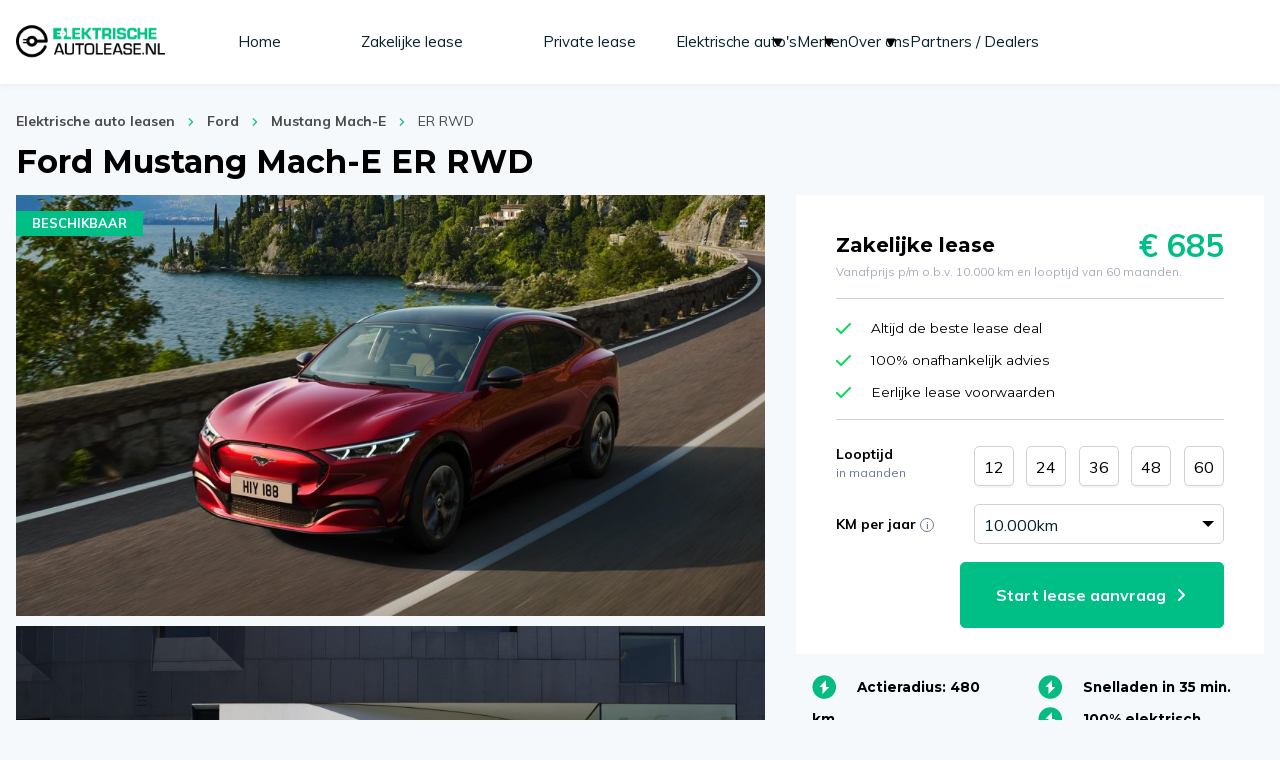

--- FILE ---
content_type: text/html; charset=UTF-8
request_url: https://www.elektrischeautolease.nl/ford/mustang-mach-e/er-rwd/
body_size: 40456
content:
<!DOCTYPE html>
<html lang="nl">
<head><meta http-equiv="Content-Type" content="text/html; charset=UTF-8"/><script>if(navigator.userAgent.match(/MSIE|Internet Explorer/i)||navigator.userAgent.match(/Trident\/7\..*?rv:11/i)){var href=document.location.href;if(!href.match(/[?&]nowprocket/)){if(href.indexOf("?")==-1){if(href.indexOf("#")==-1){document.location.href=href+"?nowprocket=1"}else{document.location.href=href.replace("#","?nowprocket=1#")}}else{if(href.indexOf("#")==-1){document.location.href=href+"&nowprocket=1"}else{document.location.href=href.replace("#","&nowprocket=1#")}}}}</script><script>class RocketLazyLoadScripts{constructor(){this.triggerEvents=["keydown","mousedown","mousemove","touchmove","touchstart","touchend","wheel"],this.userEventHandler=this._triggerListener.bind(this),this.touchStartHandler=this._onTouchStart.bind(this),this.touchMoveHandler=this._onTouchMove.bind(this),this.touchEndHandler=this._onTouchEnd.bind(this),this.clickHandler=this._onClick.bind(this),this.interceptedClicks=[],window.addEventListener("pageshow",(e=>{this.persisted=e.persisted})),window.addEventListener("DOMContentLoaded",(()=>{this._preconnect3rdParties()})),this.delayedScripts={normal:[],async:[],defer:[]},this.allJQueries=[]}_addUserInteractionListener(e){document.hidden?e._triggerListener():(this.triggerEvents.forEach((t=>window.addEventListener(t,e.userEventHandler,{passive:!0}))),window.addEventListener("touchstart",e.touchStartHandler,{passive:!0}),window.addEventListener("mousedown",e.touchStartHandler),document.addEventListener("visibilitychange",e.userEventHandler))}_removeUserInteractionListener(){this.triggerEvents.forEach((e=>window.removeEventListener(e,this.userEventHandler,{passive:!0}))),document.removeEventListener("visibilitychange",this.userEventHandler)}_onTouchStart(e){"HTML"!==e.target.tagName&&(window.addEventListener("touchend",this.touchEndHandler),window.addEventListener("mouseup",this.touchEndHandler),window.addEventListener("touchmove",this.touchMoveHandler,{passive:!0}),window.addEventListener("mousemove",this.touchMoveHandler),e.target.addEventListener("click",this.clickHandler),this._renameDOMAttribute(e.target,"onclick","rocket-onclick"))}_onTouchMove(e){window.removeEventListener("touchend",this.touchEndHandler),window.removeEventListener("mouseup",this.touchEndHandler),window.removeEventListener("touchmove",this.touchMoveHandler,{passive:!0}),window.removeEventListener("mousemove",this.touchMoveHandler),e.target.removeEventListener("click",this.clickHandler),this._renameDOMAttribute(e.target,"rocket-onclick","onclick")}_onTouchEnd(e){window.removeEventListener("touchend",this.touchEndHandler),window.removeEventListener("mouseup",this.touchEndHandler),window.removeEventListener("touchmove",this.touchMoveHandler,{passive:!0}),window.removeEventListener("mousemove",this.touchMoveHandler)}_onClick(e){e.target.removeEventListener("click",this.clickHandler),this._renameDOMAttribute(e.target,"rocket-onclick","onclick"),this.interceptedClicks.push(e),e.preventDefault(),e.stopPropagation(),e.stopImmediatePropagation()}_replayClicks(){window.removeEventListener("touchstart",this.touchStartHandler,{passive:!0}),window.removeEventListener("mousedown",this.touchStartHandler),this.interceptedClicks.forEach((e=>{e.target.dispatchEvent(new MouseEvent("click",{view:e.view,bubbles:!0,cancelable:!0}))}))}_renameDOMAttribute(e,t,n){e.hasAttribute&&e.hasAttribute(t)&&(event.target.setAttribute(n,event.target.getAttribute(t)),event.target.removeAttribute(t))}_triggerListener(){this._removeUserInteractionListener(this),"loading"===document.readyState?document.addEventListener("DOMContentLoaded",this._loadEverythingNow.bind(this)):this._loadEverythingNow()}_preconnect3rdParties(){let e=[];document.querySelectorAll("script[type=rocketlazyloadscript]").forEach((t=>{if(t.hasAttribute("src")){const n=new URL(t.src).origin;n!==location.origin&&e.push({src:n,crossOrigin:t.crossOrigin||"module"===t.getAttribute("data-rocket-type")})}})),e=[...new Map(e.map((e=>[JSON.stringify(e),e]))).values()],this._batchInjectResourceHints(e,"preconnect")}async _loadEverythingNow(){this.lastBreath=Date.now(),this._delayEventListeners(),this._delayJQueryReady(this),this._handleDocumentWrite(),this._registerAllDelayedScripts(),this._preloadAllScripts(),await this._loadScriptsFromList(this.delayedScripts.normal),await this._loadScriptsFromList(this.delayedScripts.defer),await this._loadScriptsFromList(this.delayedScripts.async);try{await this._triggerDOMContentLoaded(),await this._triggerWindowLoad()}catch(e){}window.dispatchEvent(new Event("rocket-allScriptsLoaded")),this._replayClicks()}_registerAllDelayedScripts(){document.querySelectorAll("script[type=rocketlazyloadscript]").forEach((e=>{e.hasAttribute("src")?e.hasAttribute("async")&&!1!==e.async?this.delayedScripts.async.push(e):e.hasAttribute("defer")&&!1!==e.defer||"module"===e.getAttribute("data-rocket-type")?this.delayedScripts.defer.push(e):this.delayedScripts.normal.push(e):this.delayedScripts.normal.push(e)}))}async _transformScript(e){return await this._littleBreath(),new Promise((t=>{const n=document.createElement("script");[...e.attributes].forEach((e=>{let t=e.nodeName;"type"!==t&&("data-rocket-type"===t&&(t="type"),n.setAttribute(t,e.nodeValue))})),e.hasAttribute("src")?(n.addEventListener("load",t),n.addEventListener("error",t)):(n.text=e.text,t());try{e.parentNode.replaceChild(n,e)}catch(e){t()}}))}async _loadScriptsFromList(e){const t=e.shift();return t?(await this._transformScript(t),this._loadScriptsFromList(e)):Promise.resolve()}_preloadAllScripts(){this._batchInjectResourceHints([...this.delayedScripts.normal,...this.delayedScripts.defer,...this.delayedScripts.async],"preload")}_batchInjectResourceHints(e,t){var n=document.createDocumentFragment();e.forEach((e=>{if(e.src){const i=document.createElement("link");i.href=e.src,i.rel=t,"preconnect"!==t&&(i.as="script"),e.getAttribute&&"module"===e.getAttribute("data-rocket-type")&&(i.crossOrigin=!0),e.crossOrigin&&(i.crossOrigin=e.crossOrigin),n.appendChild(i)}})),document.head.appendChild(n)}_delayEventListeners(){let e={};function t(t,n){!function(t){function n(n){return e[t].eventsToRewrite.indexOf(n)>=0?"rocket-"+n:n}e[t]||(e[t]={originalFunctions:{add:t.addEventListener,remove:t.removeEventListener},eventsToRewrite:[]},t.addEventListener=function(){arguments[0]=n(arguments[0]),e[t].originalFunctions.add.apply(t,arguments)},t.removeEventListener=function(){arguments[0]=n(arguments[0]),e[t].originalFunctions.remove.apply(t,arguments)})}(t),e[t].eventsToRewrite.push(n)}function n(e,t){let n=e[t];Object.defineProperty(e,t,{get:()=>n||function(){},set(i){e["rocket"+t]=n=i}})}t(document,"DOMContentLoaded"),t(window,"DOMContentLoaded"),t(window,"load"),t(window,"pageshow"),t(document,"readystatechange"),n(document,"onreadystatechange"),n(window,"onload"),n(window,"onpageshow")}_delayJQueryReady(e){let t=window.jQuery;Object.defineProperty(window,"jQuery",{get:()=>t,set(n){if(n&&n.fn&&!e.allJQueries.includes(n)){n.fn.ready=n.fn.init.prototype.ready=function(t){e.domReadyFired?t.bind(document)(n):document.addEventListener("rocket-DOMContentLoaded",(()=>t.bind(document)(n)))};const t=n.fn.on;n.fn.on=n.fn.init.prototype.on=function(){if(this[0]===window){function e(e){return e.split(" ").map((e=>"load"===e||0===e.indexOf("load.")?"rocket-jquery-load":e)).join(" ")}"string"==typeof arguments[0]||arguments[0]instanceof String?arguments[0]=e(arguments[0]):"object"==typeof arguments[0]&&Object.keys(arguments[0]).forEach((t=>{delete Object.assign(arguments[0],{[e(t)]:arguments[0][t]})[t]}))}return t.apply(this,arguments),this},e.allJQueries.push(n)}t=n}})}async _triggerDOMContentLoaded(){this.domReadyFired=!0,await this._littleBreath(),document.dispatchEvent(new Event("rocket-DOMContentLoaded")),await this._littleBreath(),window.dispatchEvent(new Event("rocket-DOMContentLoaded")),await this._littleBreath(),document.dispatchEvent(new Event("rocket-readystatechange")),await this._littleBreath(),document.rocketonreadystatechange&&document.rocketonreadystatechange()}async _triggerWindowLoad(){await this._littleBreath(),window.dispatchEvent(new Event("rocket-load")),await this._littleBreath(),window.rocketonload&&window.rocketonload(),await this._littleBreath(),this.allJQueries.forEach((e=>e(window).trigger("rocket-jquery-load"))),await this._littleBreath();const e=new Event("rocket-pageshow");e.persisted=this.persisted,window.dispatchEvent(e),await this._littleBreath(),window.rocketonpageshow&&window.rocketonpageshow({persisted:this.persisted})}_handleDocumentWrite(){const e=new Map;document.write=document.writeln=function(t){const n=document.currentScript,i=document.createRange(),r=n.parentElement;let o=e.get(n);void 0===o&&(o=n.nextSibling,e.set(n,o));const s=document.createDocumentFragment();i.setStart(s,0),s.appendChild(i.createContextualFragment(t)),r.insertBefore(s,o)}}async _littleBreath(){Date.now()-this.lastBreath>45&&(await this._requestAnimFrame(),this.lastBreath=Date.now())}async _requestAnimFrame(){return document.hidden?new Promise((e=>setTimeout(e))):new Promise((e=>requestAnimationFrame(e)))}static run(){const e=new RocketLazyLoadScripts;e._addUserInteractionListener(e)}}RocketLazyLoadScripts.run();</script>
	<meta charset=""/>
	<title>Ford Mustang Mach-E ER RWD | 100% Elektrisch | ElektrischeAutolease.nl</title><link rel="preload" as="style" href="https://fonts.googleapis.com/css?family=Montserrat%3A400%2C700%2C700i%7CMuli%3A400%2C400i%2C700%2C700i&#038;display=swap" /><link rel="stylesheet" href="https://fonts.googleapis.com/css?family=Montserrat%3A400%2C700%2C700i%7CMuli%3A400%2C400i%2C700%2C700i&#038;display=swap" media="print" onload="this.media='all'" /><noscript><link rel="stylesheet" href="https://fonts.googleapis.com/css?family=Montserrat%3A400%2C700%2C700i%7CMuli%3A400%2C400i%2C700%2C700i&#038;display=swap" /></noscript>
	<meta http-equiv="Accept-CH content=" DPR, Width, Viewport-Width
	" />
	<meta http-equiv="X-UA-Compatible" content="IE=edge,chrome=1"/>
	
	<meta name="viewport" content="width=device-width,initial-scale=1"/>
	
	<link rel="stylesheet" href="https://www.elektrischeautolease.nl/app/themes/brandfirm/dist/css/app.dafa8f3a.css">

	<!-- Add the slick-theme.css if you want default styling -->
	<link rel="stylesheet" type="text/css" href="https://cdnjs.cloudflare.com/ajax/libs/slick-carousel/1.9.0/slick.css"/>
	<!-- Add the slick-theme.css if you want default styling -->
	<link rel="stylesheet" type="text/css" href="https://cdnjs.cloudflare.com/ajax/libs/slick-carousel/1.9.0/slick-theme.min.css"/>
	<link rel="stylesheet" href="https://use.typekit.net/mfp6wtd.css">

	<meta name='robots' content='index, follow, max-image-preview:large, max-snippet:-1, max-video-preview:-1' />

            <script data-no-defer="1" data-ezscrex="false" data-cfasync="false" data-pagespeed-no-defer>
                const ctPublicFunctions = {"_ajax_nonce":"9c74067412","_rest_nonce":"aacc51cc7e","_ajax_url":"\/wp\/wp-admin\/admin-ajax.php","_rest_url":"https:\/\/www.elektrischeautolease.nl\/wp-json\/","data__cookies_type":"none","data__ajax_type":"rest","text__wait_for_decoding":"Decoding the contact data, let us a few seconds to finish. Anti-Spam by CleanTalk","cookiePrefix":""}
            </script>
        
            <script data-no-defer="1" data-ezscrex="false" data-cfasync="false" data-pagespeed-no-defer>
                const ctPublic = {"_ajax_nonce":"9c74067412","settings__forms__check_internal":"0","settings__forms__check_external":"0","settings__forms__search_test":"1","blog_home":"https:\/\/www.elektrischeautolease.nl\/","pixel__setting":"3","pixel__enabled":true,"pixel__url":"https:\/\/moderate10-v4.cleantalk.org\/pixel\/9ba492033540276ad80d71e1b07065d0.gif","data__email_check_before_post":"1","data__cookies_type":"none","data__key_is_ok":true,"data__visible_fields_required":true,"data__to_local_storage":{"apbct_cookies_test":"%7B%22cookies_names%22%3A%5B%22apbct_timestamp%22%2C%22apbct_site_landing_ts%22%5D%2C%22check_value%22%3A%22deacd18baf7c6b210f26da31165843b2%22%7D","apbct_timestamp":"1767011433","apbct_urls":"{\"www.elektrischeautolease.nl\/skoda\/enyaq-iv\/60\/\":[1767011433]}"},"wl_brandname":"Anti-Spam by CleanTalk","wl_brandname_short":"CleanTalk"}
            </script>
        <script>                function apbct_attach_event_handler__backend(elem, event, callback) {                    if(typeof window.addEventListener === "function") elem.addEventListener(event, callback);                    else                                                elem.attachEvent(event, callback);                }                apbct_attach_event_handler__backend(document, 'DOMContentLoaded', function(){                    if (typeof apbctLocalStorage === "object" && ctPublic.data__key_is_ok) {                        apbctLocalStorage.set('ct_checkjs', '01147e7a15adf361a420ec4d576fce6c66bfa8c03b5e1dfe3ea3d40e4165f13b', true );                    } else {                        console.log('APBCT ERROR: apbctLocalStorage object is not loaded.');                    }                  });    </script>
	<!-- This site is optimized with the Yoast SEO plugin v19.14 - https://yoast.com/wordpress/plugins/seo/ -->
	<meta name="description" content="Ford Mustang Mach-E ER RWD Lease ✓ Alle eigenschappen &amp; specificaties bekijken ✓ Dé 100% expert in elektrisch leasen ✓ Bekijk direct alle mogelijkheden!" />
	<link rel="canonical" href="https://www.elektrischeautolease.nl/ford/mustang-mach-e/er-rwd/" />
	<meta property="og:locale" content="nl_NL" />
	<meta property="og:type" content="article" />
	<meta property="og:title" content="Ford Mustang Mach-E ER RWD | 100% Elektrisch | ElektrischeAutolease.nl" />
	<meta property="og:description" content="Ford Mustang Mach-E ER RWD Lease ✓ Alle eigenschappen &amp; specificaties bekijken ✓ Dé 100% expert in elektrisch leasen ✓ Bekijk direct alle mogelijkheden!" />
	<meta property="og:url" content="https://www.elektrischeautolease.nl/ford/mustang-mach-e/er-rwd/" />
	<meta property="og:site_name" content="ElektrischeAutolease.nl" />
	<meta property="article:modified_time" content="2025-01-24T14:49:57+00:00" />
	<meta property="og:image" content="https://www.elektrischeautolease.nl/app/uploads/2020/02/Ford_Mustang_Mach-E-01@2x.jpg" />
	<meta property="og:image:width" content="1536" />
	<meta property="og:image:height" content="864" />
	<meta property="og:image:type" content="image/jpeg" />
	<meta name="twitter:card" content="summary_large_image" />
	<script type="application/ld+json" class="yoast-schema-graph">{"@context":"https://schema.org","@graph":[{"@type":"WebPage","@id":"https://www.elektrischeautolease.nl/ford/mustang-mach-e/er-rwd/","url":"https://www.elektrischeautolease.nl/ford/mustang-mach-e/er-rwd/","name":"Ford Mustang Mach-E ER RWD | 100% Elektrisch | ElektrischeAutolease.nl","isPartOf":{"@id":"https://elektrischeautolease.nl/#website"},"primaryImageOfPage":{"@id":"https://www.elektrischeautolease.nl/ford/mustang-mach-e/er-rwd/#primaryimage"},"image":{"@id":"https://www.elektrischeautolease.nl/ford/mustang-mach-e/er-rwd/#primaryimage"},"thumbnailUrl":"https://www.elektrischeautolease.nl/app/uploads/2020/02/Ford_Mustang_Mach-E-01@2x.jpg","datePublished":"2020-02-05T03:57:33+00:00","dateModified":"2025-01-24T14:49:57+00:00","description":"Ford Mustang Mach-E ER RWD Lease ✓ Alle eigenschappen & specificaties bekijken ✓ Dé 100% expert in elektrisch leasen ✓ Bekijk direct alle mogelijkheden!","breadcrumb":{"@id":"https://www.elektrischeautolease.nl/ford/mustang-mach-e/er-rwd/#breadcrumb"},"inLanguage":"nl","potentialAction":[{"@type":"ReadAction","target":["https://www.elektrischeautolease.nl/ford/mustang-mach-e/er-rwd/"]}]},{"@type":"ImageObject","inLanguage":"nl","@id":"https://www.elektrischeautolease.nl/ford/mustang-mach-e/er-rwd/#primaryimage","url":"https://www.elektrischeautolease.nl/app/uploads/2020/02/Ford_Mustang_Mach-E-01@2x.jpg","contentUrl":"https://www.elektrischeautolease.nl/app/uploads/2020/02/Ford_Mustang_Mach-E-01@2x.jpg","width":1536,"height":864},{"@type":"BreadcrumbList","@id":"https://www.elektrischeautolease.nl/ford/mustang-mach-e/er-rwd/#breadcrumb","itemListElement":[{"@type":"ListItem","position":1,"name":"Elektrische auto leasen","item":"https://www.elektrischeautolease.nl/"},{"@type":"ListItem","position":2,"name":"Ford","item":"https://www.elektrischeautolease.nl/ford/"},{"@type":"ListItem","position":3,"name":"Mustang Mach-E","item":"https://www.elektrischeautolease.nl/ford/mustang-mach-e/"},{"@type":"ListItem","position":4,"name":"ER RWD"}]},{"@type":"WebSite","@id":"https://elektrischeautolease.nl/#website","url":"https://elektrischeautolease.nl/","name":"ElektrischeAutolease.nl","description":"","potentialAction":[{"@type":"SearchAction","target":{"@type":"EntryPoint","urlTemplate":"https://elektrischeautolease.nl/?s={search_term_string}"},"query-input":"required name=search_term_string"}],"inLanguage":"nl"}]}</script>
	<!-- / Yoast SEO plugin. -->


<link rel='dns-prefetch' href='//cdnjs.cloudflare.com' />
<link href='https://fonts.gstatic.com' crossorigin rel='preconnect' />
<link rel='stylesheet' id='wp-block-library-css' href='https://www.elektrischeautolease.nl/wp/wp-includes/css/dist/block-library/style.css?ver=6.2.2' type='text/css' media='all' />
<link rel='stylesheet' id='classic-theme-styles-css' href='https://www.elektrischeautolease.nl/wp/wp-includes/css/classic-themes.css?ver=6.2.2' type='text/css' media='all' />
<style id='global-styles-inline-css' type='text/css'>
body{--wp--preset--color--black: #000000;--wp--preset--color--cyan-bluish-gray: #abb8c3;--wp--preset--color--white: #ffffff;--wp--preset--color--pale-pink: #f78da7;--wp--preset--color--vivid-red: #cf2e2e;--wp--preset--color--luminous-vivid-orange: #ff6900;--wp--preset--color--luminous-vivid-amber: #fcb900;--wp--preset--color--light-green-cyan: #7bdcb5;--wp--preset--color--vivid-green-cyan: #00d084;--wp--preset--color--pale-cyan-blue: #8ed1fc;--wp--preset--color--vivid-cyan-blue: #0693e3;--wp--preset--color--vivid-purple: #9b51e0;--wp--preset--gradient--vivid-cyan-blue-to-vivid-purple: linear-gradient(135deg,rgba(6,147,227,1) 0%,rgb(155,81,224) 100%);--wp--preset--gradient--light-green-cyan-to-vivid-green-cyan: linear-gradient(135deg,rgb(122,220,180) 0%,rgb(0,208,130) 100%);--wp--preset--gradient--luminous-vivid-amber-to-luminous-vivid-orange: linear-gradient(135deg,rgba(252,185,0,1) 0%,rgba(255,105,0,1) 100%);--wp--preset--gradient--luminous-vivid-orange-to-vivid-red: linear-gradient(135deg,rgba(255,105,0,1) 0%,rgb(207,46,46) 100%);--wp--preset--gradient--very-light-gray-to-cyan-bluish-gray: linear-gradient(135deg,rgb(238,238,238) 0%,rgb(169,184,195) 100%);--wp--preset--gradient--cool-to-warm-spectrum: linear-gradient(135deg,rgb(74,234,220) 0%,rgb(151,120,209) 20%,rgb(207,42,186) 40%,rgb(238,44,130) 60%,rgb(251,105,98) 80%,rgb(254,248,76) 100%);--wp--preset--gradient--blush-light-purple: linear-gradient(135deg,rgb(255,206,236) 0%,rgb(152,150,240) 100%);--wp--preset--gradient--blush-bordeaux: linear-gradient(135deg,rgb(254,205,165) 0%,rgb(254,45,45) 50%,rgb(107,0,62) 100%);--wp--preset--gradient--luminous-dusk: linear-gradient(135deg,rgb(255,203,112) 0%,rgb(199,81,192) 50%,rgb(65,88,208) 100%);--wp--preset--gradient--pale-ocean: linear-gradient(135deg,rgb(255,245,203) 0%,rgb(182,227,212) 50%,rgb(51,167,181) 100%);--wp--preset--gradient--electric-grass: linear-gradient(135deg,rgb(202,248,128) 0%,rgb(113,206,126) 100%);--wp--preset--gradient--midnight: linear-gradient(135deg,rgb(2,3,129) 0%,rgb(40,116,252) 100%);--wp--preset--duotone--dark-grayscale: url('#wp-duotone-dark-grayscale');--wp--preset--duotone--grayscale: url('#wp-duotone-grayscale');--wp--preset--duotone--purple-yellow: url('#wp-duotone-purple-yellow');--wp--preset--duotone--blue-red: url('#wp-duotone-blue-red');--wp--preset--duotone--midnight: url('#wp-duotone-midnight');--wp--preset--duotone--magenta-yellow: url('#wp-duotone-magenta-yellow');--wp--preset--duotone--purple-green: url('#wp-duotone-purple-green');--wp--preset--duotone--blue-orange: url('#wp-duotone-blue-orange');--wp--preset--font-size--small: 13px;--wp--preset--font-size--medium: 20px;--wp--preset--font-size--large: 36px;--wp--preset--font-size--x-large: 42px;--wp--preset--spacing--20: 0.44rem;--wp--preset--spacing--30: 0.67rem;--wp--preset--spacing--40: 1rem;--wp--preset--spacing--50: 1.5rem;--wp--preset--spacing--60: 2.25rem;--wp--preset--spacing--70: 3.38rem;--wp--preset--spacing--80: 5.06rem;--wp--preset--shadow--natural: 6px 6px 9px rgba(0, 0, 0, 0.2);--wp--preset--shadow--deep: 12px 12px 50px rgba(0, 0, 0, 0.4);--wp--preset--shadow--sharp: 6px 6px 0px rgba(0, 0, 0, 0.2);--wp--preset--shadow--outlined: 6px 6px 0px -3px rgba(255, 255, 255, 1), 6px 6px rgba(0, 0, 0, 1);--wp--preset--shadow--crisp: 6px 6px 0px rgba(0, 0, 0, 1);}:where(.is-layout-flex){gap: 0.5em;}body .is-layout-flow > .alignleft{float: left;margin-inline-start: 0;margin-inline-end: 2em;}body .is-layout-flow > .alignright{float: right;margin-inline-start: 2em;margin-inline-end: 0;}body .is-layout-flow > .aligncenter{margin-left: auto !important;margin-right: auto !important;}body .is-layout-constrained > .alignleft{float: left;margin-inline-start: 0;margin-inline-end: 2em;}body .is-layout-constrained > .alignright{float: right;margin-inline-start: 2em;margin-inline-end: 0;}body .is-layout-constrained > .aligncenter{margin-left: auto !important;margin-right: auto !important;}body .is-layout-constrained > :where(:not(.alignleft):not(.alignright):not(.alignfull)){max-width: var(--wp--style--global--content-size);margin-left: auto !important;margin-right: auto !important;}body .is-layout-constrained > .alignwide{max-width: var(--wp--style--global--wide-size);}body .is-layout-flex{display: flex;}body .is-layout-flex{flex-wrap: wrap;align-items: center;}body .is-layout-flex > *{margin: 0;}:where(.wp-block-columns.is-layout-flex){gap: 2em;}.has-black-color{color: var(--wp--preset--color--black) !important;}.has-cyan-bluish-gray-color{color: var(--wp--preset--color--cyan-bluish-gray) !important;}.has-white-color{color: var(--wp--preset--color--white) !important;}.has-pale-pink-color{color: var(--wp--preset--color--pale-pink) !important;}.has-vivid-red-color{color: var(--wp--preset--color--vivid-red) !important;}.has-luminous-vivid-orange-color{color: var(--wp--preset--color--luminous-vivid-orange) !important;}.has-luminous-vivid-amber-color{color: var(--wp--preset--color--luminous-vivid-amber) !important;}.has-light-green-cyan-color{color: var(--wp--preset--color--light-green-cyan) !important;}.has-vivid-green-cyan-color{color: var(--wp--preset--color--vivid-green-cyan) !important;}.has-pale-cyan-blue-color{color: var(--wp--preset--color--pale-cyan-blue) !important;}.has-vivid-cyan-blue-color{color: var(--wp--preset--color--vivid-cyan-blue) !important;}.has-vivid-purple-color{color: var(--wp--preset--color--vivid-purple) !important;}.has-black-background-color{background-color: var(--wp--preset--color--black) !important;}.has-cyan-bluish-gray-background-color{background-color: var(--wp--preset--color--cyan-bluish-gray) !important;}.has-white-background-color{background-color: var(--wp--preset--color--white) !important;}.has-pale-pink-background-color{background-color: var(--wp--preset--color--pale-pink) !important;}.has-vivid-red-background-color{background-color: var(--wp--preset--color--vivid-red) !important;}.has-luminous-vivid-orange-background-color{background-color: var(--wp--preset--color--luminous-vivid-orange) !important;}.has-luminous-vivid-amber-background-color{background-color: var(--wp--preset--color--luminous-vivid-amber) !important;}.has-light-green-cyan-background-color{background-color: var(--wp--preset--color--light-green-cyan) !important;}.has-vivid-green-cyan-background-color{background-color: var(--wp--preset--color--vivid-green-cyan) !important;}.has-pale-cyan-blue-background-color{background-color: var(--wp--preset--color--pale-cyan-blue) !important;}.has-vivid-cyan-blue-background-color{background-color: var(--wp--preset--color--vivid-cyan-blue) !important;}.has-vivid-purple-background-color{background-color: var(--wp--preset--color--vivid-purple) !important;}.has-black-border-color{border-color: var(--wp--preset--color--black) !important;}.has-cyan-bluish-gray-border-color{border-color: var(--wp--preset--color--cyan-bluish-gray) !important;}.has-white-border-color{border-color: var(--wp--preset--color--white) !important;}.has-pale-pink-border-color{border-color: var(--wp--preset--color--pale-pink) !important;}.has-vivid-red-border-color{border-color: var(--wp--preset--color--vivid-red) !important;}.has-luminous-vivid-orange-border-color{border-color: var(--wp--preset--color--luminous-vivid-orange) !important;}.has-luminous-vivid-amber-border-color{border-color: var(--wp--preset--color--luminous-vivid-amber) !important;}.has-light-green-cyan-border-color{border-color: var(--wp--preset--color--light-green-cyan) !important;}.has-vivid-green-cyan-border-color{border-color: var(--wp--preset--color--vivid-green-cyan) !important;}.has-pale-cyan-blue-border-color{border-color: var(--wp--preset--color--pale-cyan-blue) !important;}.has-vivid-cyan-blue-border-color{border-color: var(--wp--preset--color--vivid-cyan-blue) !important;}.has-vivid-purple-border-color{border-color: var(--wp--preset--color--vivid-purple) !important;}.has-vivid-cyan-blue-to-vivid-purple-gradient-background{background: var(--wp--preset--gradient--vivid-cyan-blue-to-vivid-purple) !important;}.has-light-green-cyan-to-vivid-green-cyan-gradient-background{background: var(--wp--preset--gradient--light-green-cyan-to-vivid-green-cyan) !important;}.has-luminous-vivid-amber-to-luminous-vivid-orange-gradient-background{background: var(--wp--preset--gradient--luminous-vivid-amber-to-luminous-vivid-orange) !important;}.has-luminous-vivid-orange-to-vivid-red-gradient-background{background: var(--wp--preset--gradient--luminous-vivid-orange-to-vivid-red) !important;}.has-very-light-gray-to-cyan-bluish-gray-gradient-background{background: var(--wp--preset--gradient--very-light-gray-to-cyan-bluish-gray) !important;}.has-cool-to-warm-spectrum-gradient-background{background: var(--wp--preset--gradient--cool-to-warm-spectrum) !important;}.has-blush-light-purple-gradient-background{background: var(--wp--preset--gradient--blush-light-purple) !important;}.has-blush-bordeaux-gradient-background{background: var(--wp--preset--gradient--blush-bordeaux) !important;}.has-luminous-dusk-gradient-background{background: var(--wp--preset--gradient--luminous-dusk) !important;}.has-pale-ocean-gradient-background{background: var(--wp--preset--gradient--pale-ocean) !important;}.has-electric-grass-gradient-background{background: var(--wp--preset--gradient--electric-grass) !important;}.has-midnight-gradient-background{background: var(--wp--preset--gradient--midnight) !important;}.has-small-font-size{font-size: var(--wp--preset--font-size--small) !important;}.has-medium-font-size{font-size: var(--wp--preset--font-size--medium) !important;}.has-large-font-size{font-size: var(--wp--preset--font-size--large) !important;}.has-x-large-font-size{font-size: var(--wp--preset--font-size--x-large) !important;}
.wp-block-navigation a:where(:not(.wp-element-button)){color: inherit;}
:where(.wp-block-columns.is-layout-flex){gap: 2em;}
.wp-block-pullquote{font-size: 1.5em;line-height: 1.6;}
</style>
<link rel='stylesheet' id='ct_public_css-css' href='https://www.elektrischeautolease.nl/app/plugins/cleantalk-spam-protect/css/cleantalk-public.min.css?ver=6.12' type='text/css' media='all' />
<link rel='stylesheet' id='searchwp-live-search-css' href='https://www.elektrischeautolease.nl/app/plugins/searchwp-live-ajax-search/assets/styles/style.css?ver=1.7.6' type='text/css' media='all' />
<script type="rocketlazyloadscript" data-rocket-type='text/javascript' src='https://www.elektrischeautolease.nl/wp/wp-includes/js/jquery/jquery.js?ver=3.6.4' id='jquery-core-js'></script>
<script type="rocketlazyloadscript" data-minify="1" data-rocket-type='text/javascript' src='https://www.elektrischeautolease.nl/app/cache/min/1/wp/wp-includes/js/jquery/jquery-migrate.js?ver=1738840247' id='jquery-migrate-js' defer></script>
<script type='text/javascript' data-pagespeed-no-defer src='https://www.elektrischeautolease.nl/app/plugins/cleantalk-spam-protect/js/apbct-public-bundle.min.js?ver=6.12' id='ct_public_functions-js' defer></script>
<link rel="https://api.w.org/" href="https://www.elektrischeautolease.nl/wp-json/" /><link rel="alternate" type="application/json+oembed" href="https://www.elektrischeautolease.nl/wp-json/oembed/1.0/embed?url=https%3A%2F%2Fwww.elektrischeautolease.nl%2Fford%2Fmustang-mach-e%2Fer-rwd%2F" />
<link rel="alternate" type="text/xml+oembed" href="https://www.elektrischeautolease.nl/wp-json/oembed/1.0/embed?url=https%3A%2F%2Fwww.elektrischeautolease.nl%2Fford%2Fmustang-mach-e%2Fer-rwd%2F&#038;format=xml" />
<script type="rocketlazyloadscript" data-rocket-type='text/javascript' data-cfasync='false'>var _mmunch = {'front': false, 'page': false, 'post': false, 'category': false, 'author': false, 'search': false, 'attachment': false, 'tag': false};_mmunch['post'] = true; _mmunch['postData'] = {"ID":3718,"post_name":"mustang-mach-e-er-rwd","post_title":"Mustang Mach-E ER RWD","post_type":"models","post_author":"3","post_status":"publish"}; _mmunch['postCategories'] = []; _mmunch['postTags'] = false; _mmunch['postAuthor'] = {"name":"Tommy Kolkman","ID":3};</script><script type="rocketlazyloadscript" data-cfasync="false" src="//a.mailmunch.co/app/v1/site.js" id="mailmunch-script" data-plugin="mailmunch" data-mailmunch-site-id="714732" async></script><style type="text/css">.broken_link, a.broken_link {
	text-decoration: line-through;
}</style><link rel="icon" href="https://www.elektrischeautolease.nl/app/uploads/2019/10/cropped-elektrische-autolease-favicon-150x150.png" sizes="32x32" />
<link rel="icon" href="https://www.elektrischeautolease.nl/app/uploads/2019/10/cropped-elektrische-autolease-favicon-300x300.png" sizes="192x192" />
<link rel="apple-touch-icon" href="https://www.elektrischeautolease.nl/app/uploads/2019/10/cropped-elektrische-autolease-favicon-300x300.png" />
<meta name="msapplication-TileImage" content="https://www.elektrischeautolease.nl/app/uploads/2019/10/cropped-elektrische-autolease-favicon-300x300.png" />


	<!-- Google Tag Manager -->
	<script type="rocketlazyloadscript">(function (w, d, s, l, i) {
            w[l] = w[l] || [];
            w[l].push({
                'gtm.start':
                    new Date().getTime(), event: 'gtm.js'
            });
            var f = d.getElementsByTagName(s)[0],
                j = d.createElement(s), dl = l != 'dataLayer' ? '&l=' + l : '';
            j.async = true;
            j.src =
                'https://www.googletagmanager.com/gtm.js?id=' + i + dl;
            f.parentNode.insertBefore(j, f);
        })(window, document, 'script', 'dataLayer', 'GTM-M85MGZ5');</script>
	<!-- End Google Tag Manager -->

	<!-- Global site tag (gtag.js) - Google Analytics -->
	<script type="rocketlazyloadscript" async src="https://www.googletagmanager.com/gtag/js?id=UA-148377280-1"></script>
	<script type="rocketlazyloadscript">
        window.dataLayer = window.dataLayer || [];

        function gtag() {
            dataLayer.push(arguments);
        }

        gtag('js', new Date());
        gtag('config', 'UA-148377280-1');
	</script>
</head>
<body class="models-template-default single single-models postid-3718" itemscope itemtype="//schema.org/WebPage">
<!-- Google Tag Manager (noscript) (for Analytics?) -->
<noscript>
	<iframe src="https://www.googletagmanager.com/ns.html?id=GTM-KNV44PR"
			height="0" width="0" style="display:none;visibility:hidden"></iframe>
</noscript>
<!-- Google Tag Manager (noscript) (for GTM) -->
<noscript>
	<iframe src="https://www.googletagmanager.com/ns.html?id=GTM-M85MGZ5"
			height="0" width="0" style="display:none;visibility:hidden"></iframe>
</noscript>
<!-- End Google Tag Manager (noscript) -->

<div class="loading-bar" data-loading-bar></div>

<div class="site">

	<header class="site__header">
		<div class="header__middle">
    <div class="header__container">
        <a class="header__logo" href="/">
            <img src="https://www.elektrischeautolease.nl/app/themes/brandfirm/dist/images/logo.png" width="170" height="40"></a>
            <nav class="header__nav">
                
<div class="nav">
    <ul class="nav__list" itemscope itemtype="http://www.schema.org/SiteNavigationElement">

                                <li class="nav__item  " itemprop="name">
                                    <a class="nav__link " href="https://www.elektrischeautolease.nl/" itemprop="url">
                        <span>
                            Home
                        </span>
                    </a>               
                            </li>
                                <li class="nav__item  " itemprop="name">
                                    <a class="nav__link " href="/elektrische-autos/" itemprop="url">
                        <span>
                            Zakelijke lease
                        </span>
                    </a>               
                            </li>
                                <li class="nav__item  " itemprop="name">
                                    <a class="nav__link " href="https://www.elektrischeautolease.nl/private-lease-elektrische-auto/" itemprop="url">
                        <span>
                            Private lease
                        </span>
                    </a>               
                            </li>
                                <li class="nav__item nav__item-dropdown " itemprop="name">
                                    <a class="nav__link nav__link--dropdown" href="/elektrische-autos/"  data-dropdown="nav-dropdown-4" itemprop="url">
                        Elektrische auto's

                        
                        <svg width="10" height="9" viewBox="0 0 10 9" fill="none" xmlns="http://www.w3.org/2000/svg"><path d="M5.66747 7.9248C5.28257 8.59147 4.32032 8.59147 3.93542 7.9248L0.536584 2.03785C0.151684 1.37119 0.63281 0.537855 1.40261 0.537855L8.20028 0.537856C8.97008 0.537856 9.4512 1.37119 9.0663 2.03786L5.66747 7.9248Z" fill="#09202F"/>
                        </svg>

                    </a>

                    <ul class="nav__dropdown nav__dropdown-4" data-dropdown-target="nav-dropdown-4">
                                                    <li class="nav__item" itemprop="name">
                                <a class="nav__link " href="https://www.elektrischeautolease.nl/lease/voorraad/" itemprop="url">Voorraad deals</a>
                           
                                                        
                            
                            </li>
                                                    <li class="nav__item" itemprop="name">
                                <a class="nav__link " href="https://www.elektrischeautolease.nl/top-10-populairste-autos/" itemprop="url">Top 10</a>
                           
                                                        
                            
                            </li>
                                                    <li class="nav__item" itemprop="name">
                                <a class="nav__link " href="https://www.elektrischeautolease.nl/goedkoopste-elektrische-autos/" itemprop="url">Goedkoopste elektrische auto’s</a>
                           
                                                        
                            
                            </li>
                                                    <li class="nav__item" itemprop="name">
                                <a class="nav__link " href="https://www.elektrischeautolease.nl/beste-elektrische-auto/" itemprop="url">Beste elektrische auto's</a>
                           
                                                        
                            
                            </li>
                                                    <li class="nav__item" itemprop="name">
                                <a class="nav__link " href="/elektrische-autos/" itemprop="url">Alle elektrische auto's</a>
                           
                                                        
                            
                            </li>
                                            </ul>
                            </li>
                                <li class="nav__item nav__item-dropdown " itemprop="name">
                                    <a class="nav__link nav__link--dropdown" href="https://www.elektrischeautolease.nl/merken/"  data-dropdown="nav-dropdown-5" itemprop="url">
                        Merken

                        
                        <svg width="10" height="9" viewBox="0 0 10 9" fill="none" xmlns="http://www.w3.org/2000/svg"><path d="M5.66747 7.9248C5.28257 8.59147 4.32032 8.59147 3.93542 7.9248L0.536584 2.03785C0.151684 1.37119 0.63281 0.537855 1.40261 0.537855L8.20028 0.537856C8.97008 0.537856 9.4512 1.37119 9.0663 2.03786L5.66747 7.9248Z" fill="#09202F"/>
                        </svg>

                    </a>

                    <ul class="nav__dropdown nav__dropdown-5" data-dropdown-target="nav-dropdown-5">
                                                    <li class="nav__item" itemprop="name">
                                <a class="nav__link " href="https://www.elektrischeautolease.nl/merken/audi/" itemprop="url">Audi</a>
                           
                                                        
                            
                            </li>
                                                    <li class="nav__item" itemprop="name">
                                <a class="nav__link " href="https://www.elektrischeautolease.nl/merken/bmw/" itemprop="url">BMW</a>
                           
                                                        
                            
                            </li>
                                                    <li class="nav__item" itemprop="name">
                                <a class="nav__link " href="https://www.elektrischeautolease.nl/merken/kia/" itemprop="url">Kia</a>
                           
                                                        
                            
                            </li>
                                                    <li class="nav__item" itemprop="name">
                                <a class="nav__link " href="https://www.elektrischeautolease.nl/merken/polestar/" itemprop="url">Polestar</a>
                           
                                                        
                            
                            </li>
                                                    <li class="nav__item" itemprop="name">
                                <a class="nav__link " href="https://www.elektrischeautolease.nl/merken/porsche/" itemprop="url">Porsche</a>
                           
                                                        
                            
                            </li>
                                                    <li class="nav__item" itemprop="name">
                                <a class="nav__link " href="https://www.elektrischeautolease.nl/merken/mercedes/" itemprop="url">Mercedes</a>
                           
                                                        
                            
                            </li>
                                                    <li class="nav__item" itemprop="name">
                                <a class="nav__link " href="https://www.elektrischeautolease.nl/merken/jeep/" itemprop="url">Jeep</a>
                           
                                                        
                            
                            </li>
                                                    <li class="nav__item" itemprop="name">
                                <a class="nav__link " href="https://www.elektrischeautolease.nl/merken/skoda/" itemprop="url">Skoda</a>
                           
                                                        
                            
                            </li>
                                                    <li class="nav__item" itemprop="name">
                                <a class="nav__link " href="https://www.elektrischeautolease.nl/merken/tesla/" itemprop="url">Tesla</a>
                           
                                                        
                            
                            </li>
                                                    <li class="nav__item" itemprop="name">
                                <a class="nav__link " href="https://www.elektrischeautolease.nl/merken/volkswagen/" itemprop="url">Volkswagen</a>
                           
                                                        
                            
                            </li>
                                                    <li class="nav__item" itemprop="name">
                                <a class="nav__link " href="https://www.elektrischeautolease.nl/merken/" itemprop="url">Alle merken</a>
                           
                                                        
                            
                            </li>
                                            </ul>
                            </li>
                                <li class="nav__item nav__item-dropdown " itemprop="name">
                                    <a class="nav__link nav__link--dropdown" href="https://www.elektrischeautolease.nl/over-ons/"  data-dropdown="nav-dropdown-6" itemprop="url">
                        Over ons

                        
                        <svg width="10" height="9" viewBox="0 0 10 9" fill="none" xmlns="http://www.w3.org/2000/svg"><path d="M5.66747 7.9248C5.28257 8.59147 4.32032 8.59147 3.93542 7.9248L0.536584 2.03785C0.151684 1.37119 0.63281 0.537855 1.40261 0.537855L8.20028 0.537856C8.97008 0.537856 9.4512 1.37119 9.0663 2.03786L5.66747 7.9248Z" fill="#09202F"/>
                        </svg>

                    </a>

                    <ul class="nav__dropdown nav__dropdown-6" data-dropdown-target="nav-dropdown-6">
                                                    <li class="nav__item" itemprop="name">
                                <a class="nav__link " href="https://www.elektrischeautolease.nl/over-ons/" itemprop="url">Ons verhaal</a>
                           
                                                        
                            
                            </li>
                                                    <li class="nav__item" itemprop="name">
                                <a class="nav__link " href="https://www.elektrischeautolease.nl/blog/" itemprop="url">Blog</a>
                           
                                                        
                            
                            </li>
                                                    <li class="nav__item" itemprop="name">
                                <a class="nav__link " href="https://www.elektrischeautolease.nl/contact/" itemprop="url">Contact</a>
                           
                                                        
                            
                            </li>
                                            </ul>
                            </li>
                                <li class="nav__item  " itemprop="name">
                                    <a class="nav__link " href="https://www.elektrischeautolease.nl/dealers/" itemprop="url">
                        <span>
                            Partners / Dealers
                        </span>
                    </a>               
                            </li>
            </ul>
</div>
            </nav>

            <a href="javascript:void(0);" id="menu--toggle">
                <span></span>
            </a>
            <p class="menu__indicator">
                MENU
            </p>
        </div>
    </div>

                <div class="header__cta wrapper js-sticky-container">
            <div class="header__cta-inner">
                <p class="price__indicator js-sticky-price"></p>
                <a href="#configurator" class="button button__primary button__arrow-up">
                    <span>
                        Start lease aanvraag
                    </span>
                    <svg class="icon button__icon" width="7" height="12" xmlns="http://www.w3.org/2000/svg">
                        <path d="M4.586 6L.293 1.707A1 1 0 1 1 1.707.293l5 5a1 1 0 0 1 0 1.414l-5 5a1 1 0 1 1-1.414-1.414L4.586 6z" fill="#051033" fill-rule="nonzero" />
                    </svg>
                </a>

                                    <small class="price__from">
                        Vanafprijs p/m o.b.v. 10.000 km en looptijd van 60 maanden.
                    </small>
                            </div>
        </div>
        
	</header>
	<main class="site__main">
			
			
	<section class="breadcrumbs section--background">
		<div class="section__container">
			 <nav id="breadcrumbs" class="main-breadcrumbs"><span><span><a href="https://www.elektrischeautolease.nl/">Elektrische auto leasen</a></span> <span class="breadcrumbs__chevron"></span> <span><a href="https://www.elektrischeautolease.nl/ford/">Ford</a></span> <span class="breadcrumbs__chevron"></span> <span><a href="https://www.elektrischeautolease.nl/ford/mustang-mach-e/">Mustang Mach-E</a></span> <span class="breadcrumbs__chevron"></span> <span class="breadcrumb_last" aria-current="page">ER RWD</span></span></nav> 		</div>
	</section>

	<main class="models">

		<div class="models__hero">
			<div class="wrapper">
				<div class="models__hero-inner">
					<h1>Ford Mustang Mach-E ER RWD</h1>
					<div class="models__images">
	<div class="custom__label">
		Beschikbaar
	</div>
	<div class="carousel-image">
									<img width="1024" height="576" src="https://www.elektrischeautolease.nl/app/uploads/2020/02/Ford_Mustang_Mach-E-01@2x-1024x576.jpg" alt="ford_mustang_mach-e-012x-jpg"/>
							<img width="1024" height="576" src="https://www.elektrischeautolease.nl/app/uploads/2020/02/Ford_Mustang_Mach-E-02@2x-1024x576.jpg" alt="ford_mustang_mach-e-022x-jpg"/>
							<img width="1024" height="576" src="https://www.elektrischeautolease.nl/app/uploads/2020/02/Ford_Mustang_Mach-E-03@2x-1024x576.jpg" alt="ford_mustang_mach-e-032x-jpg"/>
							<img width="1024" height="576" src="https://www.elektrischeautolease.nl/app/uploads/2020/02/Ford_Mustang_Mach-E-04@2x-1024x576.jpg" alt="ford_mustang_mach-e-042x-jpg"/>
							<img width="1024" height="576" src="https://www.elektrischeautolease.nl/app/uploads/2020/02/Ford_Mustang_Mach-E-05@2x-1024x576.jpg" alt="ford_mustang_mach-e-052x-jpg"/>
							<img width="1024" height="576" src="https://www.elektrischeautolease.nl/app/uploads/2020/02/Ford_Mustang_Mach-E-06@2x-1024x576.jpg" alt="ford_mustang_mach-e-062x-jpg"/>
							<img width="1024" height="576" src="https://www.elektrischeautolease.nl/app/uploads/2020/02/Ford_Mustang_Mach-E-07@2x-1024x576.jpg" alt="ford_mustang_mach-e-072x-jpg"/>
							<img width="1024" height="576" src="https://www.elektrischeautolease.nl/app/uploads/2020/02/Ford_Mustang_Mach-E-08@2x-1024x576.jpg" alt="ford_mustang_mach-e-082x-jpg"/>
							<img width="1024" height="576" src="https://www.elektrischeautolease.nl/app/uploads/2020/02/Ford_Mustang_Mach-E-09@2x-1024x576.jpg" alt="ford_mustang_mach-e-092x-jpg"/>
							<img width="1024" height="576" src="https://www.elektrischeautolease.nl/app/uploads/2020/02/Ford_Mustang_Mach-E-10@2x-1024x576.jpg" alt="ford_mustang_mach-e-102x-jpg"/>
							<img width="1024" height="576" src="https://www.elektrischeautolease.nl/app/uploads/2020/02/Ford_Mustang_Mach-E-11@2x-1024x576.jpg" alt="ford_mustang_mach-e-112x-jpg"/>
							<img width="1024" height="576" src="https://www.elektrischeautolease.nl/app/uploads/2020/02/Ford_Mustang_Mach-E-12@2x-1024x576.jpg" alt="ford_mustang_mach-e-122x-jpg"/>
							<img width="1024" height="576" src="https://www.elektrischeautolease.nl/app/uploads/2020/02/Ford_Mustang_Mach-E-13@2x-1024x576.jpg" alt="ford_mustang_mach-e-132x-jpg"/>
							<img width="1024" height="576" src="https://www.elektrischeautolease.nl/app/uploads/2020/02/Ford_Mustang_Mach-E-14@2x-1024x576.jpg" alt="ford_mustang_mach-e-142x-jpg"/>
							<img width="1024" height="576" src="https://www.elektrischeautolease.nl/app/uploads/2020/02/Ford_Mustang_Mach-E-15@2x-1024x576.jpg" alt="ford_mustang_mach-e-152x-jpg"/>
							<img width="1024" height="576" src="https://www.elektrischeautolease.nl/app/uploads/2020/02/Ford_Mustang_Mach-E-16@2x-1024x576.jpg" alt="ford_mustang_mach-e-162x-jpg"/>
							<img width="1024" height="576" src="https://www.elektrischeautolease.nl/app/uploads/2020/02/Ford_Mustang_Mach-E-17@2x-1024x576.jpg" alt="ford_mustang_mach-e-172x-jpg"/>
							<img width="1024" height="576" src="https://www.elektrischeautolease.nl/app/uploads/2020/02/Ford_Mustang_Mach-E-18@2x-1024x576.jpg" alt="ford_mustang_mach-e-182x-jpg"/>
							<img width="1024" height="576" src="https://www.elektrischeautolease.nl/app/uploads/2020/02/Ford_Mustang_Mach-E-19@2x-1024x576.jpg" alt="ford_mustang_mach-e-192x-jpg"/>
							<img width="1024" height="576" src="https://www.elektrischeautolease.nl/app/uploads/2020/02/Ford_Mustang_Mach-E-20@2x-1024x576.jpg" alt="ford_mustang_mach-e-202x-jpg"/>
							<img width="1024" height="576" src="https://www.elektrischeautolease.nl/app/uploads/2020/02/Ford_Mustang_Mach-E-21@2x-1024x576.jpg" alt="ford_mustang_mach-e-212x-jpg"/>
							<img width="1024" height="576" src="https://www.elektrischeautolease.nl/app/uploads/2020/02/Ford_Mustang_Mach-E-22@2x-1024x576.jpg" alt="ford_mustang_mach-e-222x-jpg"/>
							<img width="1024" height="576" src="https://www.elektrischeautolease.nl/app/uploads/2020/02/Ford_Mustang_Mach-E-23@2x-1024x576.jpg" alt="ford_mustang_mach-e-232x-jpg"/>
						</div>

			<div class="carousel-image__list">
							<img width="430" height="240" src="https://www.elektrischeautolease.nl/app/uploads/2020/02/Ford_Mustang_Mach-E-01@2x-430x240.jpg" alt="ford_mustang_mach-e-012x-jpg"/>
							<img width="430" height="240" src="https://www.elektrischeautolease.nl/app/uploads/2020/02/Ford_Mustang_Mach-E-02@2x-430x240.jpg" alt="ford_mustang_mach-e-022x-jpg"/>
							<img width="430" height="240" src="https://www.elektrischeautolease.nl/app/uploads/2020/02/Ford_Mustang_Mach-E-03@2x-430x240.jpg" alt="ford_mustang_mach-e-032x-jpg"/>
							<img width="430" height="240" src="https://www.elektrischeautolease.nl/app/uploads/2020/02/Ford_Mustang_Mach-E-04@2x-430x240.jpg" alt="ford_mustang_mach-e-042x-jpg"/>
							<img width="430" height="240" src="https://www.elektrischeautolease.nl/app/uploads/2020/02/Ford_Mustang_Mach-E-05@2x-430x240.jpg" alt="ford_mustang_mach-e-052x-jpg"/>
							<img width="430" height="240" src="https://www.elektrischeautolease.nl/app/uploads/2020/02/Ford_Mustang_Mach-E-06@2x-430x240.jpg" alt="ford_mustang_mach-e-062x-jpg"/>
							<img width="430" height="240" src="https://www.elektrischeautolease.nl/app/uploads/2020/02/Ford_Mustang_Mach-E-07@2x-430x240.jpg" alt="ford_mustang_mach-e-072x-jpg"/>
							<img width="430" height="240" src="https://www.elektrischeautolease.nl/app/uploads/2020/02/Ford_Mustang_Mach-E-08@2x-430x240.jpg" alt="ford_mustang_mach-e-082x-jpg"/>
							<img width="430" height="240" src="https://www.elektrischeautolease.nl/app/uploads/2020/02/Ford_Mustang_Mach-E-09@2x-430x240.jpg" alt="ford_mustang_mach-e-092x-jpg"/>
							<img width="430" height="240" src="https://www.elektrischeautolease.nl/app/uploads/2020/02/Ford_Mustang_Mach-E-10@2x-430x240.jpg" alt="ford_mustang_mach-e-102x-jpg"/>
							<img width="430" height="240" src="https://www.elektrischeautolease.nl/app/uploads/2020/02/Ford_Mustang_Mach-E-11@2x-430x240.jpg" alt="ford_mustang_mach-e-112x-jpg"/>
							<img width="430" height="240" src="https://www.elektrischeautolease.nl/app/uploads/2020/02/Ford_Mustang_Mach-E-12@2x-430x240.jpg" alt="ford_mustang_mach-e-122x-jpg"/>
							<img width="430" height="240" src="https://www.elektrischeautolease.nl/app/uploads/2020/02/Ford_Mustang_Mach-E-13@2x-430x240.jpg" alt="ford_mustang_mach-e-132x-jpg"/>
							<img width="430" height="240" src="https://www.elektrischeautolease.nl/app/uploads/2020/02/Ford_Mustang_Mach-E-14@2x-430x240.jpg" alt="ford_mustang_mach-e-142x-jpg"/>
							<img width="430" height="240" src="https://www.elektrischeautolease.nl/app/uploads/2020/02/Ford_Mustang_Mach-E-15@2x-430x240.jpg" alt="ford_mustang_mach-e-152x-jpg"/>
							<img width="430" height="240" src="https://www.elektrischeautolease.nl/app/uploads/2020/02/Ford_Mustang_Mach-E-16@2x-430x240.jpg" alt="ford_mustang_mach-e-162x-jpg"/>
							<img width="430" height="240" src="https://www.elektrischeautolease.nl/app/uploads/2020/02/Ford_Mustang_Mach-E-17@2x-430x240.jpg" alt="ford_mustang_mach-e-172x-jpg"/>
							<img width="430" height="240" src="https://www.elektrischeautolease.nl/app/uploads/2020/02/Ford_Mustang_Mach-E-18@2x-430x240.jpg" alt="ford_mustang_mach-e-182x-jpg"/>
							<img width="430" height="240" src="https://www.elektrischeautolease.nl/app/uploads/2020/02/Ford_Mustang_Mach-E-19@2x-430x240.jpg" alt="ford_mustang_mach-e-192x-jpg"/>
							<img width="430" height="240" src="https://www.elektrischeautolease.nl/app/uploads/2020/02/Ford_Mustang_Mach-E-20@2x-430x240.jpg" alt="ford_mustang_mach-e-202x-jpg"/>
							<img width="430" height="240" src="https://www.elektrischeautolease.nl/app/uploads/2020/02/Ford_Mustang_Mach-E-21@2x-430x240.jpg" alt="ford_mustang_mach-e-212x-jpg"/>
							<img width="430" height="240" src="https://www.elektrischeautolease.nl/app/uploads/2020/02/Ford_Mustang_Mach-E-22@2x-430x240.jpg" alt="ford_mustang_mach-e-222x-jpg"/>
							<img width="430" height="240" src="https://www.elektrischeautolease.nl/app/uploads/2020/02/Ford_Mustang_Mach-E-23@2x-430x240.jpg" alt="ford_mustang_mach-e-232x-jpg"/>
					</div>
	
</div>
					<input type="hidden" id="quote_page_business" value="https://www.elektrischeautolease.nl/offerte-aanvragen/">
<input type="hidden" id="quote_page_private" value="https://www.elektrischeautolease.nl/private-lease-offerte-aanvragen/">

					
<form class="models__data" id="configurator">
	<h2 class="js-lease-title">Zakelijke lease</h2>

	
	<input type="hidden" name="model_id" value="3718">
	<input type="hidden" name="reference" value="">
	<input type="hidden" name="is_stock_car" value="">
	<input type="hidden" name="type" value="business" class="js-lease-type">

	
					<div class="models__data-grid duration">
									<label>Looptijd <small>in maanden</small></label>
								<div>
											<input class="radio-input" type="radio" id="12-months" name="duration" value="12">
						<label class="radio-label" for="12-months">12</label>
											<input class="radio-input" type="radio" id="24-months" name="duration" value="24">
						<label class="radio-label" for="24-months">24</label>
											<input class="radio-input" type="radio" id="36-months" name="duration" value="36">
						<label class="radio-label" for="36-months">36</label>
											<input class="radio-input" type="radio" id="48-months" name="duration" value="48">
						<label class="radio-label" for="48-months">48</label>
											<input class="radio-input" type="radio" id="60-months" name="duration" value="60">
						<label class="radio-label" for="60-months">60</label>
									</div>
			</div>
		
					<div class="models__data-grid km">
				<label for="km">KM per jaar
					<i class="tooltip-icon">
						<div class="tooltip" role="tooltip">
							<div class="tooltip__text">Vul goed in om bijbetaling te voorkomen</div>
						</div>
					</i>
				</label>
				<select id="km" name="km">
											<option value="10000">10.000km</option>
											<option value="15000">15.000km</option>
											<option value="20000">20.000km</option>
											<option value="25000">25.000km</option>
											<option value="30000">30.000km</option>
											<option value="35000">35.000km</option>
											<option value="40000">40.000km</option>
											<option value="45000">45.000km</option>
											<option value="50000">50.000km</option>
											<option value="55000">55.000km</option>
											<option value="60000">60.000km</option>
											<option value="65000">60.000km +</option>
									</select>
			</div>
		
		<span class="price__indicator js-lease-price">€ 685</span>

		<a class="button button__primary button__arrow js-og-button" data-occasion="0">
			<span>Start lease aanvraag</span>
			<svg class="icon" width="7" height="12" xmlns="http://www.w3.org/2000/svg">
				<path d="M4.586 6L.293 1.707A1 1 0 1 1 1.707.293l5 5a1 1 0 0 1 0 1.414l-5 5a1 1 0 1 1-1.414-1.414L4.586 6z" fill="#051033" fill-rule="nonzero"/>
			</svg>
		</a>

	
			<span class="price__from">Vanafprijs p/m o.b.v. 10.000 km en looptijd van 60 maanden.</span>
	
			<div class="usps usps__general">
			<ul class="usps__list">
									<li class="usps__item">
						<svg width="15" height="11" xmlns="http://www.w3.org/2000/svg">
							<path d="M13.293.293a1 1 0 0 1 1.414 1.414l-9 9a1 1 0 0 1-1.414 0l-4-4a1 1 0 1 1 1.414-1.414L5 8.586 13.293.293z" fill="#0AD85A" fill-rule="nonzero"></path>
						</svg>
						<span>Altijd de beste lease deal</span></li>
									<li class="usps__item">
						<svg width="15" height="11" xmlns="http://www.w3.org/2000/svg">
							<path d="M13.293.293a1 1 0 0 1 1.414 1.414l-9 9a1 1 0 0 1-1.414 0l-4-4a1 1 0 1 1 1.414-1.414L5 8.586 13.293.293z" fill="#0AD85A" fill-rule="nonzero"></path>
						</svg>
						<span>100% onafhankelijk advies</span></li>
									<li class="usps__item">
						<svg width="15" height="11" xmlns="http://www.w3.org/2000/svg">
							<path d="M13.293.293a1 1 0 0 1 1.414 1.414l-9 9a1 1 0 0 1-1.414 0l-4-4a1 1 0 1 1 1.414-1.414L5 8.586 13.293.293z" fill="#0AD85A" fill-rule="nonzero"></path>
						</svg>
						<span>Eerlijke lease voorwaarden</span></li>
							</ul>
		</div>
	
	<div class="usps">
		<ul class="usps__list">
			<li class="usps__item">
			<svg xmlns="http://www.w3.org/2000/svg" width="25" height="25" viewBox="0 0 20 20" fill="none">
				<circle cx="9.8125" cy="9.64136" r="9.41577" fill="#04BC83"/>
				<g clip-path="url(#clip0_0_312)" style="transform: translate(5px, 4px);">
					<path fill-rule="evenodd" clip-rule="evenodd" d="M6.14677 0.141602L0.8125 5.6416H6.14677V0.141602Z" fill="white"/>
					<path fill-rule="evenodd" clip-rule="evenodd" d="M3.47823 11.1416L8.8125 5.6416H3.47823V11.1416Z" fill="white"/>
				</g>
				<defs>
					<clipPath id="clip0_0_312">
						<rect width="8" height="11" fill="white" transform="translate(0.8125 0.141602)"/>
					</clipPath>
				</defs>
			</svg>
			<span>Actieradius: 480 km</span>
		</li>
				<li class="usps__item">
			<svg xmlns="http://www.w3.org/2000/svg" width="25" height="25" viewBox="0 0 20 20" fill="none">
				<circle cx="9.8125" cy="9.64136" r="9.41577" fill="#04BC83"/>
				<g clip-path="url(#clip0_0_312)" style="transform: translate(5px, 4px);">
					<path fill-rule="evenodd" clip-rule="evenodd" d="M6.14677 0.141602L0.8125 5.6416H6.14677V0.141602Z" fill="white"/>
					<path fill-rule="evenodd" clip-rule="evenodd" d="M3.47823 11.1416L8.8125 5.6416H3.47823V11.1416Z" fill="white"/>
				</g>
				<defs>
					<clipPath id="clip0_0_312">
						<rect width="8" height="11" fill="white" transform="translate(0.8125 0.141602)"/>
					</clipPath>
				</defs>
			</svg>
			<span>0-100 km/u in 5.6s</span>
		</li>
				<li class="usps__item">
			<svg xmlns="http://www.w3.org/2000/svg" width="25" height="25" viewBox="0 0 20 20" fill="none">
				<circle cx="9.8125" cy="9.64136" r="9.41577" fill="#04BC83"/>
				<g clip-path="url(#clip0_0_312)" style="transform: translate(5px, 4px);">
					<path fill-rule="evenodd" clip-rule="evenodd" d="M6.14677 0.141602L0.8125 5.6416H6.14677V0.141602Z" fill="white"/>
					<path fill-rule="evenodd" clip-rule="evenodd" d="M3.47823 11.1416L8.8125 5.6416H3.47823V11.1416Z" fill="white"/>
				</g>
				<defs>
					<clipPath id="clip0_0_312">
						<rect width="8" height="11" fill="white" transform="translate(0.8125 0.141602)"/>
					</clipPath>
				</defs>
			</svg>
			<span>Snelladen in 35 min.</span>
		</li>
							<li class="usps__item">
				<svg xmlns="http://www.w3.org/2000/svg" width="25" height="25" viewBox="0 0 20 20" fill="none">
					<circle cx="9.8125" cy="9.64136" r="9.41577" fill="#04BC83"/>
					<g clip-path="url(#clip0_0_312)" style="transform: translate(5px, 4px);">
						<path fill-rule="evenodd" clip-rule="evenodd" d="M6.14677 0.141602L0.8125 5.6416H6.14677V0.141602Z" fill="white"/>
						<path fill-rule="evenodd" clip-rule="evenodd" d="M3.47823 11.1416L8.8125 5.6416H3.47823V11.1416Z" fill="white"/>
					</g>
					<defs>
						<clipPath id="clip0_0_312">
							<rect width="8" height="11" fill="white" transform="translate(0.8125 0.141602)"/>
						</clipPath>
					</defs>
				</svg>
				<span>100% elektrisch</span>
			</li>
			</ul>
	</div>
</form>
				</div>
			</div>
		</div>

		<section class="models__meta wrapper">
										
	<h3>Algemene informatie Ford Mustang Mach-E ER RWD</h3>

	<div>
									<img width="799" height="599" src="https://www.elektrischeautolease.nl/app/themes/brandfirm/dist/images/charging_electric_car.jpg"/>
						</div>

			<table class="table">
							<tr>
					<th>Vanafprijs</th>
					<td>€ 58.075</td>
				</tr>
							<tr>
					<th>Fiscale waarde auto</th>
					<td>€ 56.575</td>
				</tr>
							<tr>
					<th>Actieradius opgegeven door fabrikant</th>
					<td>600 km</td>
				</tr>
							<tr>
					<th>Actieradius in de praktijk</th>
					<td>480 km</td>
				</tr>
							<tr>
					<th>Minuten nodig om tot 80% te laden</th>
					<td>35 minuten</td>
				</tr>
							<tr>
					<th>Acceleratie van 0-100 km/uur</th>
					<td>7 seconden</td>
				</tr>
					</table>
	
	<h3>Informatie over het laden</h3>

			<table class="table table--2col">
							<tr>
					<th>Soort aansluiting</th>
					<td>Type 2</td>
				</tr>
							<tr>
					<th>Type snellaadpoort</th>
					<td>CCS</td>
				</tr>
							<tr>
					<th>Minuten nodig om tot 80% te laden</th>
					<td>35 minuten</td>
				</tr>
							<tr>
					<th>Minuten nodig om tot 100% te laden</th>
					<td>585 minuten</td>
				</tr>
							<tr>
					<th>Maximale power bij snelladen</th>
					<td>150 kW DC</td>
				</tr>
							<tr>
					<th>Maximale power bij standaard laden</th>
					<td>11 kW DC</td>
				</tr>
							<tr>
					<th>Snellaadtijd in km/uur</th>
					<td>570 km/u</td>
				</tr>
							<tr>
					<th>Actieradius opgegeven door fabrikant</th>
					<td>600 km</td>
				</tr>
							<tr>
					<th>Actieradius in de praktijk</th>
					<td>480 km</td>
				</tr>
							<tr>
					<th>Actieradius in de stad</th>
					<td>480 km</td>
				</tr>
							<tr>
					<th>Actieradius op de snelweg</th>
					<td>345 km</td>
				</tr>
					</table>
	
	<h3>Technische specificaties van de Ford Mustang Mach-E ER RWD</h3>

			<table class="table table--2col">
							<tr>
					<th>Topsnelheid</th>
					<td>180 km/u</td>
				</tr>
							<tr>
					<th>Totaal vermogen</th>
					<td>210 kW</td>
				</tr>
							<tr>
					<th>Koppel (NM)</th>
					<td>415 NM</td>
				</tr>
							<tr>
					<th>Aantal zitplaatsen</th>
					<td>5</td>
				</tr>
							<tr>
					<th>Gewicht van de auto</th>
					<td>2150 kg</td>
				</tr>
							<tr>
					<th>Soort aandrijving</th>
					<td>Achter</td>
				</tr>
							<tr>
					<th>Lengte van de auto</th>
					<td>4712 mm</td>
				</tr>
							<tr>
					<th>Breedte van de auto</th>
					<td>1881 mm</td>
				</tr>
							<tr>
					<th>Hoogte van de auto</th>
					<td>1597 mm</td>
				</tr>
							<tr>
					<th>Wielbasis van de auto</th>
					<td>2970 mm</td>
				</tr>
					</table>
	
	
											</section>
	</main>

											
																			</div>
		</div>
	</div>
</section>

			<aside class="related--cars section--background">
			<div class="section__container">
	<div class="title--container">
		<h3>Vergelijkbare auto’s</h3>
		<h5>Ontdek de populairste auto's</h5>
	</div>
	<ul class="related--cars__list">
					<li class="related--cars__item">
	<span class="related--cars__indicator">
		1
	</span>

	<a href="https://www.elektrischeautolease.nl/cupra/born/adrenaline/">
		                    <picture>
                                    <source type="image/webp" media="(min-width: 1280px)"
                    srcset="https://www.elektrischeautolease.nl/app/uploads/2021/05/Cupra_el-Born-01@2x-400x267-c-center@1x.webp 1x,
                    https://www.elektrischeautolease.nl/app/uploads/2021/05/Cupra_el-Born-01@2x-400x267-c-center@2x.webp 2x,
                    https://www.elektrischeautolease.nl/app/uploads/2021/05/Cupra_el-Born-01@2x-400x267-c-center@3x.webp 3x"
                />
                <source media="(min-width: 1280px)"
                    srcset="https://www.elektrischeautolease.nl/app/uploads/2021/05/Cupra_el-Born-01@2x-400x267-c-center@1x.jpg 1x,
                    https://www.elektrischeautolease.nl/app/uploads/2021/05/Cupra_el-Born-01@2x-400x267-c-center@2x.jpg 2x,
                    https://www.elektrischeautolease.nl/app/uploads/2021/05/Cupra_el-Born-01@2x-400x267-c-center@3x.jpg 3x"
                />
                            <source type="image/webp" media="(min-width: 1024px)"
                    srcset="https://www.elektrischeautolease.nl/app/uploads/2021/05/Cupra_el-Born-01@2x-400x267-c-center@1x.webp 1x,
                    https://www.elektrischeautolease.nl/app/uploads/2021/05/Cupra_el-Born-01@2x-400x267-c-center@2x.webp 2x,
                    https://www.elektrischeautolease.nl/app/uploads/2021/05/Cupra_el-Born-01@2x-400x267-c-center@3x.webp 3x"
                />
                <source media="(min-width: 1024px)"
                    srcset="https://www.elektrischeautolease.nl/app/uploads/2021/05/Cupra_el-Born-01@2x-400x267-c-center@1x.jpg 1x,
                    https://www.elektrischeautolease.nl/app/uploads/2021/05/Cupra_el-Born-01@2x-400x267-c-center@2x.jpg 2x,
                    https://www.elektrischeautolease.nl/app/uploads/2021/05/Cupra_el-Born-01@2x-400x267-c-center@3x.jpg 3x"
                />
                            <source type="image/webp" media="(min-width: 768px)"
                    srcset="https://www.elektrischeautolease.nl/app/uploads/2021/05/Cupra_el-Born-01@2x-675x378-c-center@1x.webp 1x,
                    https://www.elektrischeautolease.nl/app/uploads/2021/05/Cupra_el-Born-01@2x-675x378-c-center@2x.webp 2x,
                    https://www.elektrischeautolease.nl/app/uploads/2021/05/Cupra_el-Born-01@2x-675x378-c-center@3x.webp 3x"
                />
                <source media="(min-width: 768px)"
                    srcset="https://www.elektrischeautolease.nl/app/uploads/2021/05/Cupra_el-Born-01@2x-675x378-c-center@1x.jpg 1x,
                    https://www.elektrischeautolease.nl/app/uploads/2021/05/Cupra_el-Born-01@2x-675x378-c-center@2x.jpg 2x,
                    https://www.elektrischeautolease.nl/app/uploads/2021/05/Cupra_el-Born-01@2x-675x378-c-center@3x.jpg 3x"
                />
                            <source type="image/webp" media="(min-width: 480px)"
                    srcset="https://www.elektrischeautolease.nl/app/uploads/2021/05/Cupra_el-Born-01@2x-450x252-c-center@1x.webp 1x,
                    https://www.elektrischeautolease.nl/app/uploads/2021/05/Cupra_el-Born-01@2x-450x252-c-center@2x.webp 2x,
                    https://www.elektrischeautolease.nl/app/uploads/2021/05/Cupra_el-Born-01@2x-450x252-c-center@3x.webp 3x"
                />
                <source media="(min-width: 480px)"
                    srcset="https://www.elektrischeautolease.nl/app/uploads/2021/05/Cupra_el-Born-01@2x-450x252-c-center@1x.jpg 1x,
                    https://www.elektrischeautolease.nl/app/uploads/2021/05/Cupra_el-Born-01@2x-450x252-c-center@2x.jpg 2x,
                    https://www.elektrischeautolease.nl/app/uploads/2021/05/Cupra_el-Born-01@2x-450x252-c-center@3x.jpg 3x"
                />
                            <img class="" src="https://www.elektrischeautolease.nl/app/uploads/2021/05/Cupra_el-Born-01@2x-480x400-c-default.jpg" alt="" title="" width="480" height="400"/>
    </picture>


	</a>

	<h2>CUPRA Born Adrenaline</h2>

		<div class="price--container">
		<span>Vanaf € 605</span>
		<span class="light--grey">per maand</span>
	</div>


			<ul class="usps__list">
			<li class="usps__item">
			<svg xmlns="http://www.w3.org/2000/svg" width="25" height="25" viewBox="0 0 20 20" fill="none">
				<circle cx="9.8125" cy="9.64136" r="9.41577" fill="#04BC83"/>
				<g clip-path="url(#clip0_0_312)" style="transform: translate(5px, 4px);">
					<path fill-rule="evenodd" clip-rule="evenodd" d="M6.14677 0.141602L0.8125 5.6416H6.14677V0.141602Z" fill="white"/>
					<path fill-rule="evenodd" clip-rule="evenodd" d="M3.47823 11.1416L8.8125 5.6416H3.47823V11.1416Z" fill="white"/>
				</g>
				<defs>
					<clipPath id="clip0_0_312">
						<rect width="8" height="11" fill="white" transform="translate(0.8125 0.141602)"/>
					</clipPath>
				</defs>
			</svg>
			<span>Actieradius: 350 km</span>
		</li>
				<li class="usps__item">
			<svg xmlns="http://www.w3.org/2000/svg" width="25" height="25" viewBox="0 0 20 20" fill="none">
				<circle cx="9.8125" cy="9.64136" r="9.41577" fill="#04BC83"/>
				<g clip-path="url(#clip0_0_312)" style="transform: translate(5px, 4px);">
					<path fill-rule="evenodd" clip-rule="evenodd" d="M6.14677 0.141602L0.8125 5.6416H6.14677V0.141602Z" fill="white"/>
					<path fill-rule="evenodd" clip-rule="evenodd" d="M3.47823 11.1416L8.8125 5.6416H3.47823V11.1416Z" fill="white"/>
				</g>
				<defs>
					<clipPath id="clip0_0_312">
						<rect width="8" height="11" fill="white" transform="translate(0.8125 0.141602)"/>
					</clipPath>
				</defs>
			</svg>
			<span>0-100 km/u in 7.3s</span>
		</li>
				<li class="usps__item">
			<svg xmlns="http://www.w3.org/2000/svg" width="25" height="25" viewBox="0 0 20 20" fill="none">
				<circle cx="9.8125" cy="9.64136" r="9.41577" fill="#04BC83"/>
				<g clip-path="url(#clip0_0_312)" style="transform: translate(5px, 4px);">
					<path fill-rule="evenodd" clip-rule="evenodd" d="M6.14677 0.141602L0.8125 5.6416H6.14677V0.141602Z" fill="white"/>
					<path fill-rule="evenodd" clip-rule="evenodd" d="M3.47823 11.1416L8.8125 5.6416H3.47823V11.1416Z" fill="white"/>
				</g>
				<defs>
					<clipPath id="clip0_0_312">
						<rect width="8" height="11" fill="white" transform="translate(0.8125 0.141602)"/>
					</clipPath>
				</defs>
			</svg>
			<span>Snelladen in 33 min.</span>
		</li>
		</ul>
	
	<div class="button__container">
		<a href="https://www.elektrischeautolease.nl/cupra/born/adrenaline/" class="button button__primary button__icon">
			<span>Bekijk</span>
			<svg class="icon button__icon" width="7" height="12" xmlns="http://www.w3.org/2000/svg">
				<path d="M4.586 6L.293 1.707A1 1 0 1 1 1.707.293l5 5a1 1 0 0 1 0 1.414l-5 5a1 1 0 1 1-1.414-1.414L4.586 6z" fill="white" fill-rule="nonzero"/>
			</svg>
		</a>
	</div>
</li>
					<li class="related--cars__item">
	<span class="related--cars__indicator">
		2
	</span>

	<a href="https://www.elektrischeautolease.nl/tesla/model-y/long-range-dual-motor/">
		                    <picture>
                                    <source type="image/webp" media="(min-width: 1280px)"
                    srcset="https://www.elektrischeautolease.nl/app/uploads/2025/01/Tesla_Model_Y_2025-01@2x-400x267-c-center@1x.webp 1x,
                    https://www.elektrischeautolease.nl/app/uploads/2025/01/Tesla_Model_Y_2025-01@2x-400x267-c-center@2x.webp 2x,
                    https://www.elektrischeautolease.nl/app/uploads/2025/01/Tesla_Model_Y_2025-01@2x-400x267-c-center@3x.webp 3x"
                />
                <source media="(min-width: 1280px)"
                    srcset="https://www.elektrischeautolease.nl/app/uploads/2025/01/Tesla_Model_Y_2025-01@2x-400x267-c-center@1x.jpg 1x,
                    https://www.elektrischeautolease.nl/app/uploads/2025/01/Tesla_Model_Y_2025-01@2x-400x267-c-center@2x.jpg 2x,
                    https://www.elektrischeautolease.nl/app/uploads/2025/01/Tesla_Model_Y_2025-01@2x-400x267-c-center@3x.jpg 3x"
                />
                            <source type="image/webp" media="(min-width: 1024px)"
                    srcset="https://www.elektrischeautolease.nl/app/uploads/2025/01/Tesla_Model_Y_2025-01@2x-400x267-c-center@1x.webp 1x,
                    https://www.elektrischeautolease.nl/app/uploads/2025/01/Tesla_Model_Y_2025-01@2x-400x267-c-center@2x.webp 2x,
                    https://www.elektrischeautolease.nl/app/uploads/2025/01/Tesla_Model_Y_2025-01@2x-400x267-c-center@3x.webp 3x"
                />
                <source media="(min-width: 1024px)"
                    srcset="https://www.elektrischeautolease.nl/app/uploads/2025/01/Tesla_Model_Y_2025-01@2x-400x267-c-center@1x.jpg 1x,
                    https://www.elektrischeautolease.nl/app/uploads/2025/01/Tesla_Model_Y_2025-01@2x-400x267-c-center@2x.jpg 2x,
                    https://www.elektrischeautolease.nl/app/uploads/2025/01/Tesla_Model_Y_2025-01@2x-400x267-c-center@3x.jpg 3x"
                />
                            <source type="image/webp" media="(min-width: 768px)"
                    srcset="https://www.elektrischeautolease.nl/app/uploads/2025/01/Tesla_Model_Y_2025-01@2x-675x378-c-center@1x.webp 1x,
                    https://www.elektrischeautolease.nl/app/uploads/2025/01/Tesla_Model_Y_2025-01@2x-675x378-c-center@2x.webp 2x,
                    https://www.elektrischeautolease.nl/app/uploads/2025/01/Tesla_Model_Y_2025-01@2x-675x378-c-center@3x.webp 3x"
                />
                <source media="(min-width: 768px)"
                    srcset="https://www.elektrischeautolease.nl/app/uploads/2025/01/Tesla_Model_Y_2025-01@2x-675x378-c-center@1x.jpg 1x,
                    https://www.elektrischeautolease.nl/app/uploads/2025/01/Tesla_Model_Y_2025-01@2x-675x378-c-center@2x.jpg 2x,
                    https://www.elektrischeautolease.nl/app/uploads/2025/01/Tesla_Model_Y_2025-01@2x-675x378-c-center@3x.jpg 3x"
                />
                            <source type="image/webp" media="(min-width: 480px)"
                    srcset="https://www.elektrischeautolease.nl/app/uploads/2025/01/Tesla_Model_Y_2025-01@2x-450x252-c-center@1x.webp 1x,
                    https://www.elektrischeautolease.nl/app/uploads/2025/01/Tesla_Model_Y_2025-01@2x-450x252-c-center@2x.webp 2x,
                    https://www.elektrischeautolease.nl/app/uploads/2025/01/Tesla_Model_Y_2025-01@2x-450x252-c-center@3x.webp 3x"
                />
                <source media="(min-width: 480px)"
                    srcset="https://www.elektrischeautolease.nl/app/uploads/2025/01/Tesla_Model_Y_2025-01@2x-450x252-c-center@1x.jpg 1x,
                    https://www.elektrischeautolease.nl/app/uploads/2025/01/Tesla_Model_Y_2025-01@2x-450x252-c-center@2x.jpg 2x,
                    https://www.elektrischeautolease.nl/app/uploads/2025/01/Tesla_Model_Y_2025-01@2x-450x252-c-center@3x.jpg 3x"
                />
                            <img class="" src="https://www.elektrischeautolease.nl/app/uploads/2025/01/Tesla_Model_Y_2025-01@2x-480x400-c-default.jpg" alt="" title="" width="480" height="400"/>
    </picture>


	</a>

	<h2>Tesla Model Y Long Range Dual Motor</h2>

		<div class="price--container">
		<span>Vanaf € 661</span>
		<span class="light--grey">per maand</span>
	</div>


			<ul class="usps__list">
			<li class="usps__item">
			<svg xmlns="http://www.w3.org/2000/svg" width="25" height="25" viewBox="0 0 20 20" fill="none">
				<circle cx="9.8125" cy="9.64136" r="9.41577" fill="#04BC83"/>
				<g clip-path="url(#clip0_0_312)" style="transform: translate(5px, 4px);">
					<path fill-rule="evenodd" clip-rule="evenodd" d="M6.14677 0.141602L0.8125 5.6416H6.14677V0.141602Z" fill="white"/>
					<path fill-rule="evenodd" clip-rule="evenodd" d="M3.47823 11.1416L8.8125 5.6416H3.47823V11.1416Z" fill="white"/>
				</g>
				<defs>
					<clipPath id="clip0_0_312">
						<rect width="8" height="11" fill="white" transform="translate(0.8125 0.141602)"/>
					</clipPath>
				</defs>
			</svg>
			<span>Actieradius: 445 km</span>
		</li>
				<li class="usps__item">
			<svg xmlns="http://www.w3.org/2000/svg" width="25" height="25" viewBox="0 0 20 20" fill="none">
				<circle cx="9.8125" cy="9.64136" r="9.41577" fill="#04BC83"/>
				<g clip-path="url(#clip0_0_312)" style="transform: translate(5px, 4px);">
					<path fill-rule="evenodd" clip-rule="evenodd" d="M6.14677 0.141602L0.8125 5.6416H6.14677V0.141602Z" fill="white"/>
					<path fill-rule="evenodd" clip-rule="evenodd" d="M3.47823 11.1416L8.8125 5.6416H3.47823V11.1416Z" fill="white"/>
				</g>
				<defs>
					<clipPath id="clip0_0_312">
						<rect width="8" height="11" fill="white" transform="translate(0.8125 0.141602)"/>
					</clipPath>
				</defs>
			</svg>
			<span>0-100 km/u in 5s</span>
		</li>
				<li class="usps__item">
			<svg xmlns="http://www.w3.org/2000/svg" width="25" height="25" viewBox="0 0 20 20" fill="none">
				<circle cx="9.8125" cy="9.64136" r="9.41577" fill="#04BC83"/>
				<g clip-path="url(#clip0_0_312)" style="transform: translate(5px, 4px);">
					<path fill-rule="evenodd" clip-rule="evenodd" d="M6.14677 0.141602L0.8125 5.6416H6.14677V0.141602Z" fill="white"/>
					<path fill-rule="evenodd" clip-rule="evenodd" d="M3.47823 11.1416L8.8125 5.6416H3.47823V11.1416Z" fill="white"/>
				</g>
				<defs>
					<clipPath id="clip0_0_312">
						<rect width="8" height="11" fill="white" transform="translate(0.8125 0.141602)"/>
					</clipPath>
				</defs>
			</svg>
			<span>Snelladen in 27 min.</span>
		</li>
		</ul>
	
	<div class="button__container">
		<a href="https://www.elektrischeautolease.nl/tesla/model-y/long-range-dual-motor/" class="button button__primary button__icon">
			<span>Bekijk</span>
			<svg class="icon button__icon" width="7" height="12" xmlns="http://www.w3.org/2000/svg">
				<path d="M4.586 6L.293 1.707A1 1 0 1 1 1.707.293l5 5a1 1 0 0 1 0 1.414l-5 5a1 1 0 1 1-1.414-1.414L4.586 6z" fill="white" fill-rule="nonzero"/>
			</svg>
		</a>
	</div>
</li>
					<li class="related--cars__item">
	<span class="related--cars__indicator">
		3
	</span>

	<a href="https://www.elektrischeautolease.nl/tesla/model-3/standard-range-plus/">
		                    <picture>
                                    <source type="image/webp" media="(min-width: 1280px)"
                    srcset="https://www.elektrischeautolease.nl/app/uploads/2020/10/Tesla_Model_3_2021-01@2x-400x267-c-center@1x.webp 1x,
                    https://www.elektrischeautolease.nl/app/uploads/2020/10/Tesla_Model_3_2021-01@2x-400x267-c-center@2x.webp 2x,
                    https://www.elektrischeautolease.nl/app/uploads/2020/10/Tesla_Model_3_2021-01@2x-400x267-c-center@3x.webp 3x"
                />
                <source media="(min-width: 1280px)"
                    srcset="https://www.elektrischeautolease.nl/app/uploads/2020/10/Tesla_Model_3_2021-01@2x-400x267-c-center@1x.jpg 1x,
                    https://www.elektrischeautolease.nl/app/uploads/2020/10/Tesla_Model_3_2021-01@2x-400x267-c-center@2x.jpg 2x,
                    https://www.elektrischeautolease.nl/app/uploads/2020/10/Tesla_Model_3_2021-01@2x-400x267-c-center@3x.jpg 3x"
                />
                            <source type="image/webp" media="(min-width: 1024px)"
                    srcset="https://www.elektrischeautolease.nl/app/uploads/2020/10/Tesla_Model_3_2021-01@2x-400x267-c-center@1x.webp 1x,
                    https://www.elektrischeautolease.nl/app/uploads/2020/10/Tesla_Model_3_2021-01@2x-400x267-c-center@2x.webp 2x,
                    https://www.elektrischeautolease.nl/app/uploads/2020/10/Tesla_Model_3_2021-01@2x-400x267-c-center@3x.webp 3x"
                />
                <source media="(min-width: 1024px)"
                    srcset="https://www.elektrischeautolease.nl/app/uploads/2020/10/Tesla_Model_3_2021-01@2x-400x267-c-center@1x.jpg 1x,
                    https://www.elektrischeautolease.nl/app/uploads/2020/10/Tesla_Model_3_2021-01@2x-400x267-c-center@2x.jpg 2x,
                    https://www.elektrischeautolease.nl/app/uploads/2020/10/Tesla_Model_3_2021-01@2x-400x267-c-center@3x.jpg 3x"
                />
                            <source type="image/webp" media="(min-width: 768px)"
                    srcset="https://www.elektrischeautolease.nl/app/uploads/2020/10/Tesla_Model_3_2021-01@2x-675x378-c-center@1x.webp 1x,
                    https://www.elektrischeautolease.nl/app/uploads/2020/10/Tesla_Model_3_2021-01@2x-675x378-c-center@2x.webp 2x,
                    https://www.elektrischeautolease.nl/app/uploads/2020/10/Tesla_Model_3_2021-01@2x-675x378-c-center@3x.webp 3x"
                />
                <source media="(min-width: 768px)"
                    srcset="https://www.elektrischeautolease.nl/app/uploads/2020/10/Tesla_Model_3_2021-01@2x-675x378-c-center@1x.jpg 1x,
                    https://www.elektrischeautolease.nl/app/uploads/2020/10/Tesla_Model_3_2021-01@2x-675x378-c-center@2x.jpg 2x,
                    https://www.elektrischeautolease.nl/app/uploads/2020/10/Tesla_Model_3_2021-01@2x-675x378-c-center@3x.jpg 3x"
                />
                            <source type="image/webp" media="(min-width: 480px)"
                    srcset="https://www.elektrischeautolease.nl/app/uploads/2020/10/Tesla_Model_3_2021-01@2x-450x252-c-center@1x.webp 1x,
                    https://www.elektrischeautolease.nl/app/uploads/2020/10/Tesla_Model_3_2021-01@2x-450x252-c-center@2x.webp 2x,
                    https://www.elektrischeautolease.nl/app/uploads/2020/10/Tesla_Model_3_2021-01@2x-450x252-c-center@3x.webp 3x"
                />
                <source media="(min-width: 480px)"
                    srcset="https://www.elektrischeautolease.nl/app/uploads/2020/10/Tesla_Model_3_2021-01@2x-450x252-c-center@1x.jpg 1x,
                    https://www.elektrischeautolease.nl/app/uploads/2020/10/Tesla_Model_3_2021-01@2x-450x252-c-center@2x.jpg 2x,
                    https://www.elektrischeautolease.nl/app/uploads/2020/10/Tesla_Model_3_2021-01@2x-450x252-c-center@3x.jpg 3x"
                />
                            <img class="" src="https://www.elektrischeautolease.nl/app/uploads/2020/10/Tesla_Model_3_2021-01@2x-480x400-c-default.jpg" alt="" title="" width="480" height="400"/>
    </picture>


	</a>

	<h2>Tesla Model 3 Standard Range Plus</h2>

	
	<div class="price--container">
		<span class="price__notavailable">Nog niet beschikbaar</span>
	</div>

			<ul class="usps__list">
			<li class="usps__item">
			<svg xmlns="http://www.w3.org/2000/svg" width="25" height="25" viewBox="0 0 20 20" fill="none">
				<circle cx="9.8125" cy="9.64136" r="9.41577" fill="#04BC83"/>
				<g clip-path="url(#clip0_0_312)" style="transform: translate(5px, 4px);">
					<path fill-rule="evenodd" clip-rule="evenodd" d="M6.14677 0.141602L0.8125 5.6416H6.14677V0.141602Z" fill="white"/>
					<path fill-rule="evenodd" clip-rule="evenodd" d="M3.47823 11.1416L8.8125 5.6416H3.47823V11.1416Z" fill="white"/>
				</g>
				<defs>
					<clipPath id="clip0_0_312">
						<rect width="8" height="11" fill="white" transform="translate(0.8125 0.141602)"/>
					</clipPath>
				</defs>
			</svg>
			<span>Actieradius: 350 km</span>
		</li>
				<li class="usps__item">
			<svg xmlns="http://www.w3.org/2000/svg" width="25" height="25" viewBox="0 0 20 20" fill="none">
				<circle cx="9.8125" cy="9.64136" r="9.41577" fill="#04BC83"/>
				<g clip-path="url(#clip0_0_312)" style="transform: translate(5px, 4px);">
					<path fill-rule="evenodd" clip-rule="evenodd" d="M6.14677 0.141602L0.8125 5.6416H6.14677V0.141602Z" fill="white"/>
					<path fill-rule="evenodd" clip-rule="evenodd" d="M3.47823 11.1416L8.8125 5.6416H3.47823V11.1416Z" fill="white"/>
				</g>
				<defs>
					<clipPath id="clip0_0_312">
						<rect width="8" height="11" fill="white" transform="translate(0.8125 0.141602)"/>
					</clipPath>
				</defs>
			</svg>
			<span>0-100 km/u in 5.6s</span>
		</li>
				<li class="usps__item">
			<svg xmlns="http://www.w3.org/2000/svg" width="25" height="25" viewBox="0 0 20 20" fill="none">
				<circle cx="9.8125" cy="9.64136" r="9.41577" fill="#04BC83"/>
				<g clip-path="url(#clip0_0_312)" style="transform: translate(5px, 4px);">
					<path fill-rule="evenodd" clip-rule="evenodd" d="M6.14677 0.141602L0.8125 5.6416H6.14677V0.141602Z" fill="white"/>
					<path fill-rule="evenodd" clip-rule="evenodd" d="M3.47823 11.1416L8.8125 5.6416H3.47823V11.1416Z" fill="white"/>
				</g>
				<defs>
					<clipPath id="clip0_0_312">
						<rect width="8" height="11" fill="white" transform="translate(0.8125 0.141602)"/>
					</clipPath>
				</defs>
			</svg>
			<span>Snelladen in 21 min.</span>
		</li>
		</ul>
	
	<div class="button__container">
		<a href="https://www.elektrischeautolease.nl/tesla/model-3/standard-range-plus/" class="button button__primary button__icon">
			<span>Bekijk</span>
			<svg class="icon button__icon" width="7" height="12" xmlns="http://www.w3.org/2000/svg">
				<path d="M4.586 6L.293 1.707A1 1 0 1 1 1.707.293l5 5a1 1 0 0 1 0 1.414l-5 5a1 1 0 1 1-1.414-1.414L4.586 6z" fill="white" fill-rule="nonzero"/>
			</svg>
		</a>
	</div>
</li>
					<li class="related--cars__item">
	<span class="related--cars__indicator">
		4
	</span>

	<a href="https://www.elektrischeautolease.nl/bmw/i4/edrive40/">
		                    <picture>
                                    <source type="image/webp" media="(min-width: 1280px)"
                    srcset="https://www.elektrischeautolease.nl/app/uploads/2024/10/BMW_i4_2024-01@2x-400x267-c-center@1x.webp 1x,
                    https://www.elektrischeautolease.nl/app/uploads/2024/10/BMW_i4_2024-01@2x-400x267-c-center@2x.webp 2x,
                    https://www.elektrischeautolease.nl/app/uploads/2024/10/BMW_i4_2024-01@2x-400x267-c-center@3x.webp 3x"
                />
                <source media="(min-width: 1280px)"
                    srcset="https://www.elektrischeautolease.nl/app/uploads/2024/10/BMW_i4_2024-01@2x-400x267-c-center@1x.jpg 1x,
                    https://www.elektrischeautolease.nl/app/uploads/2024/10/BMW_i4_2024-01@2x-400x267-c-center@2x.jpg 2x,
                    https://www.elektrischeautolease.nl/app/uploads/2024/10/BMW_i4_2024-01@2x-400x267-c-center@3x.jpg 3x"
                />
                            <source type="image/webp" media="(min-width: 1024px)"
                    srcset="https://www.elektrischeautolease.nl/app/uploads/2024/10/BMW_i4_2024-01@2x-400x267-c-center@1x.webp 1x,
                    https://www.elektrischeautolease.nl/app/uploads/2024/10/BMW_i4_2024-01@2x-400x267-c-center@2x.webp 2x,
                    https://www.elektrischeautolease.nl/app/uploads/2024/10/BMW_i4_2024-01@2x-400x267-c-center@3x.webp 3x"
                />
                <source media="(min-width: 1024px)"
                    srcset="https://www.elektrischeautolease.nl/app/uploads/2024/10/BMW_i4_2024-01@2x-400x267-c-center@1x.jpg 1x,
                    https://www.elektrischeautolease.nl/app/uploads/2024/10/BMW_i4_2024-01@2x-400x267-c-center@2x.jpg 2x,
                    https://www.elektrischeautolease.nl/app/uploads/2024/10/BMW_i4_2024-01@2x-400x267-c-center@3x.jpg 3x"
                />
                            <source type="image/webp" media="(min-width: 768px)"
                    srcset="https://www.elektrischeautolease.nl/app/uploads/2024/10/BMW_i4_2024-01@2x-675x378-c-center@1x.webp 1x,
                    https://www.elektrischeautolease.nl/app/uploads/2024/10/BMW_i4_2024-01@2x-675x378-c-center@2x.webp 2x,
                    https://www.elektrischeautolease.nl/app/uploads/2024/10/BMW_i4_2024-01@2x-675x378-c-center@3x.webp 3x"
                />
                <source media="(min-width: 768px)"
                    srcset="https://www.elektrischeautolease.nl/app/uploads/2024/10/BMW_i4_2024-01@2x-675x378-c-center@1x.jpg 1x,
                    https://www.elektrischeautolease.nl/app/uploads/2024/10/BMW_i4_2024-01@2x-675x378-c-center@2x.jpg 2x,
                    https://www.elektrischeautolease.nl/app/uploads/2024/10/BMW_i4_2024-01@2x-675x378-c-center@3x.jpg 3x"
                />
                            <source type="image/webp" media="(min-width: 480px)"
                    srcset="https://www.elektrischeautolease.nl/app/uploads/2024/10/BMW_i4_2024-01@2x-450x252-c-center@1x.webp 1x,
                    https://www.elektrischeautolease.nl/app/uploads/2024/10/BMW_i4_2024-01@2x-450x252-c-center@2x.webp 2x,
                    https://www.elektrischeautolease.nl/app/uploads/2024/10/BMW_i4_2024-01@2x-450x252-c-center@3x.webp 3x"
                />
                <source media="(min-width: 480px)"
                    srcset="https://www.elektrischeautolease.nl/app/uploads/2024/10/BMW_i4_2024-01@2x-450x252-c-center@1x.jpg 1x,
                    https://www.elektrischeautolease.nl/app/uploads/2024/10/BMW_i4_2024-01@2x-450x252-c-center@2x.jpg 2x,
                    https://www.elektrischeautolease.nl/app/uploads/2024/10/BMW_i4_2024-01@2x-450x252-c-center@3x.jpg 3x"
                />
                            <img class="" src="https://www.elektrischeautolease.nl/app/uploads/2024/10/BMW_i4_2024-01@2x-480x400-c-default.jpg" alt="" title="" width="480" height="400"/>
    </picture>


	</a>

	<h2>BMW i4 eDrive40</h2>

		<div class="price--container">
		<span>Vanaf € 762</span>
		<span class="light--grey">per maand</span>
	</div>


			<ul class="usps__list">
			<li class="usps__item">
			<svg xmlns="http://www.w3.org/2000/svg" width="25" height="25" viewBox="0 0 20 20" fill="none">
				<circle cx="9.8125" cy="9.64136" r="9.41577" fill="#04BC83"/>
				<g clip-path="url(#clip0_0_312)" style="transform: translate(5px, 4px);">
					<path fill-rule="evenodd" clip-rule="evenodd" d="M6.14677 0.141602L0.8125 5.6416H6.14677V0.141602Z" fill="white"/>
					<path fill-rule="evenodd" clip-rule="evenodd" d="M3.47823 11.1416L8.8125 5.6416H3.47823V11.1416Z" fill="white"/>
				</g>
				<defs>
					<clipPath id="clip0_0_312">
						<rect width="8" height="11" fill="white" transform="translate(0.8125 0.141602)"/>
					</clipPath>
				</defs>
			</svg>
			<span>Actieradius: 515 km</span>
		</li>
				<li class="usps__item">
			<svg xmlns="http://www.w3.org/2000/svg" width="25" height="25" viewBox="0 0 20 20" fill="none">
				<circle cx="9.8125" cy="9.64136" r="9.41577" fill="#04BC83"/>
				<g clip-path="url(#clip0_0_312)" style="transform: translate(5px, 4px);">
					<path fill-rule="evenodd" clip-rule="evenodd" d="M6.14677 0.141602L0.8125 5.6416H6.14677V0.141602Z" fill="white"/>
					<path fill-rule="evenodd" clip-rule="evenodd" d="M3.47823 11.1416L8.8125 5.6416H3.47823V11.1416Z" fill="white"/>
				</g>
				<defs>
					<clipPath id="clip0_0_312">
						<rect width="8" height="11" fill="white" transform="translate(0.8125 0.141602)"/>
					</clipPath>
				</defs>
			</svg>
			<span>0-100 km/u in 5.6s</span>
		</li>
				<li class="usps__item">
			<svg xmlns="http://www.w3.org/2000/svg" width="25" height="25" viewBox="0 0 20 20" fill="none">
				<circle cx="9.8125" cy="9.64136" r="9.41577" fill="#04BC83"/>
				<g clip-path="url(#clip0_0_312)" style="transform: translate(5px, 4px);">
					<path fill-rule="evenodd" clip-rule="evenodd" d="M6.14677 0.141602L0.8125 5.6416H6.14677V0.141602Z" fill="white"/>
					<path fill-rule="evenodd" clip-rule="evenodd" d="M3.47823 11.1416L8.8125 5.6416H3.47823V11.1416Z" fill="white"/>
				</g>
				<defs>
					<clipPath id="clip0_0_312">
						<rect width="8" height="11" fill="white" transform="translate(0.8125 0.141602)"/>
					</clipPath>
				</defs>
			</svg>
			<span>Snelladen in 27 min.</span>
		</li>
		</ul>
	
	<div class="button__container">
		<a href="https://www.elektrischeautolease.nl/bmw/i4/edrive40/" class="button button__primary button__icon">
			<span>Bekijk</span>
			<svg class="icon button__icon" width="7" height="12" xmlns="http://www.w3.org/2000/svg">
				<path d="M4.586 6L.293 1.707A1 1 0 1 1 1.707.293l5 5a1 1 0 0 1 0 1.414l-5 5a1 1 0 1 1-1.414-1.414L4.586 6z" fill="white" fill-rule="nonzero"/>
			</svg>
		</a>
	</div>
</li>
					<li class="related--cars__item">
	<span class="related--cars__indicator">
		5
	</span>

	<a href="https://www.elektrischeautolease.nl/opel/corsa-e/basic/">
		                    <picture>
                                    <source type="image/webp" media="(min-width: 1280px)"
                    srcset="https://www.elektrischeautolease.nl/app/uploads/2019/09/Opel_Corsa-e-01@2x-400x267-c-center@1x.webp 1x,
                    https://www.elektrischeautolease.nl/app/uploads/2019/09/Opel_Corsa-e-01@2x-400x267-c-center@2x.webp 2x,
                    https://www.elektrischeautolease.nl/app/uploads/2019/09/Opel_Corsa-e-01@2x-400x267-c-center@3x.webp 3x"
                />
                <source media="(min-width: 1280px)"
                    srcset="https://www.elektrischeautolease.nl/app/uploads/2019/09/Opel_Corsa-e-01@2x-400x267-c-center@1x.jpg 1x,
                    https://www.elektrischeautolease.nl/app/uploads/2019/09/Opel_Corsa-e-01@2x-400x267-c-center@2x.jpg 2x,
                    https://www.elektrischeautolease.nl/app/uploads/2019/09/Opel_Corsa-e-01@2x-400x267-c-center@3x.jpg 3x"
                />
                            <source type="image/webp" media="(min-width: 1024px)"
                    srcset="https://www.elektrischeautolease.nl/app/uploads/2019/09/Opel_Corsa-e-01@2x-400x267-c-center@1x.webp 1x,
                    https://www.elektrischeautolease.nl/app/uploads/2019/09/Opel_Corsa-e-01@2x-400x267-c-center@2x.webp 2x,
                    https://www.elektrischeautolease.nl/app/uploads/2019/09/Opel_Corsa-e-01@2x-400x267-c-center@3x.webp 3x"
                />
                <source media="(min-width: 1024px)"
                    srcset="https://www.elektrischeautolease.nl/app/uploads/2019/09/Opel_Corsa-e-01@2x-400x267-c-center@1x.jpg 1x,
                    https://www.elektrischeautolease.nl/app/uploads/2019/09/Opel_Corsa-e-01@2x-400x267-c-center@2x.jpg 2x,
                    https://www.elektrischeautolease.nl/app/uploads/2019/09/Opel_Corsa-e-01@2x-400x267-c-center@3x.jpg 3x"
                />
                            <source type="image/webp" media="(min-width: 768px)"
                    srcset="https://www.elektrischeautolease.nl/app/uploads/2019/09/Opel_Corsa-e-01@2x-675x378-c-center@1x.webp 1x,
                    https://www.elektrischeautolease.nl/app/uploads/2019/09/Opel_Corsa-e-01@2x-675x378-c-center@2x.webp 2x,
                    https://www.elektrischeautolease.nl/app/uploads/2019/09/Opel_Corsa-e-01@2x-675x378-c-center@3x.webp 3x"
                />
                <source media="(min-width: 768px)"
                    srcset="https://www.elektrischeautolease.nl/app/uploads/2019/09/Opel_Corsa-e-01@2x-675x378-c-center@1x.jpg 1x,
                    https://www.elektrischeautolease.nl/app/uploads/2019/09/Opel_Corsa-e-01@2x-675x378-c-center@2x.jpg 2x,
                    https://www.elektrischeautolease.nl/app/uploads/2019/09/Opel_Corsa-e-01@2x-675x378-c-center@3x.jpg 3x"
                />
                            <source type="image/webp" media="(min-width: 480px)"
                    srcset="https://www.elektrischeautolease.nl/app/uploads/2019/09/Opel_Corsa-e-01@2x-450x252-c-center@1x.webp 1x,
                    https://www.elektrischeautolease.nl/app/uploads/2019/09/Opel_Corsa-e-01@2x-450x252-c-center@2x.webp 2x,
                    https://www.elektrischeautolease.nl/app/uploads/2019/09/Opel_Corsa-e-01@2x-450x252-c-center@3x.webp 3x"
                />
                <source media="(min-width: 480px)"
                    srcset="https://www.elektrischeautolease.nl/app/uploads/2019/09/Opel_Corsa-e-01@2x-450x252-c-center@1x.jpg 1x,
                    https://www.elektrischeautolease.nl/app/uploads/2019/09/Opel_Corsa-e-01@2x-450x252-c-center@2x.jpg 2x,
                    https://www.elektrischeautolease.nl/app/uploads/2019/09/Opel_Corsa-e-01@2x-450x252-c-center@3x.jpg 3x"
                />
                            <img class="" src="https://www.elektrischeautolease.nl/app/uploads/2019/09/Opel_Corsa-e-01@2x-480x400-c-default.jpg" alt="" title="" width="480" height="400"/>
    </picture>


	</a>

	<h2>Opel Corsa-e</h2>

		<div class="price--container">
		<span>Vanaf € 435</span>
		<span class="light--grey">per maand</span>
	</div>


			<ul class="usps__list">
			<li class="usps__item">
			<svg xmlns="http://www.w3.org/2000/svg" width="25" height="25" viewBox="0 0 20 20" fill="none">
				<circle cx="9.8125" cy="9.64136" r="9.41577" fill="#04BC83"/>
				<g clip-path="url(#clip0_0_312)" style="transform: translate(5px, 4px);">
					<path fill-rule="evenodd" clip-rule="evenodd" d="M6.14677 0.141602L0.8125 5.6416H6.14677V0.141602Z" fill="white"/>
					<path fill-rule="evenodd" clip-rule="evenodd" d="M3.47823 11.1416L8.8125 5.6416H3.47823V11.1416Z" fill="white"/>
				</g>
				<defs>
					<clipPath id="clip0_0_312">
						<rect width="8" height="11" fill="white" transform="translate(0.8125 0.141602)"/>
					</clipPath>
				</defs>
			</svg>
			<span>Actieradius: 285 km</span>
		</li>
				<li class="usps__item">
			<svg xmlns="http://www.w3.org/2000/svg" width="25" height="25" viewBox="0 0 20 20" fill="none">
				<circle cx="9.8125" cy="9.64136" r="9.41577" fill="#04BC83"/>
				<g clip-path="url(#clip0_0_312)" style="transform: translate(5px, 4px);">
					<path fill-rule="evenodd" clip-rule="evenodd" d="M6.14677 0.141602L0.8125 5.6416H6.14677V0.141602Z" fill="white"/>
					<path fill-rule="evenodd" clip-rule="evenodd" d="M3.47823 11.1416L8.8125 5.6416H3.47823V11.1416Z" fill="white"/>
				</g>
				<defs>
					<clipPath id="clip0_0_312">
						<rect width="8" height="11" fill="white" transform="translate(0.8125 0.141602)"/>
					</clipPath>
				</defs>
			</svg>
			<span>0-100 km/u in 8.1s</span>
		</li>
				<li class="usps__item">
			<svg xmlns="http://www.w3.org/2000/svg" width="25" height="25" viewBox="0 0 20 20" fill="none">
				<circle cx="9.8125" cy="9.64136" r="9.41577" fill="#04BC83"/>
				<g clip-path="url(#clip0_0_312)" style="transform: translate(5px, 4px);">
					<path fill-rule="evenodd" clip-rule="evenodd" d="M6.14677 0.141602L0.8125 5.6416H6.14677V0.141602Z" fill="white"/>
					<path fill-rule="evenodd" clip-rule="evenodd" d="M3.47823 11.1416L8.8125 5.6416H3.47823V11.1416Z" fill="white"/>
				</g>
				<defs>
					<clipPath id="clip0_0_312">
						<rect width="8" height="11" fill="white" transform="translate(0.8125 0.141602)"/>
					</clipPath>
				</defs>
			</svg>
			<span>Snelladen in 26 min.</span>
		</li>
		</ul>
	
	<div class="button__container">
		<a href="https://www.elektrischeautolease.nl/opel/corsa-e/basic/" class="button button__primary button__icon">
			<span>Bekijk</span>
			<svg class="icon button__icon" width="7" height="12" xmlns="http://www.w3.org/2000/svg">
				<path d="M4.586 6L.293 1.707A1 1 0 1 1 1.707.293l5 5a1 1 0 0 1 0 1.414l-5 5a1 1 0 1 1-1.414-1.414L4.586 6z" fill="white" fill-rule="nonzero"/>
			</svg>
		</a>
	</div>
</li>
			</ul>
</div>
		</aside>
	
	</main>
	<footer class="site__footer">
		<div class="footer__top">
    <div class="footer__container usps__container">
        <div class="usps usps--inline">
    <ul class="usps__list">
                    <li class="usps__item"><svg width="30" height="30" viewBox="0 0 32 32" fill="none" xmlns="http://www.w3.org/2000/svg">
<rect width="32" height="32" rx="16" fill="#04BC83"/>
<path d="M15.562 20.4214C18.0729 17.7349 20.497 15.9123 23.5418 13.3314C24.4532 12.5589 24.5939 11.2047 23.879 10.2454C23.1192 9.22574 21.6753 9.02193 20.6981 9.83252C17.909 12.1459 15.7391 14.3734 13.6807 16.7542C13.5727 16.8791 13.5187 16.9416 13.4627 16.9767C13.3205 17.0659 13.1429 17.0669 12.9998 16.9792C12.9434 16.9446 12.8893 16.8834 12.7811 16.7608L11.6843 15.519C10.6835 14.3859 8.88848 14.5113 8.0529 15.7727C7.46817 16.6555 7.55482 17.8253 8.26314 18.611L9.98309 20.519C11.2695 21.946 11.9128 22.6595 12.685 22.6665C13.4572 22.6735 14.1588 21.9228 15.562 20.4214Z" fill="white"/>
</svg><span>Grootste EV-leaseplatform van Nederland</span></li>
                    <li class="usps__item"><svg width="30" height="30" viewBox="0 0 32 32" fill="none" xmlns="http://www.w3.org/2000/svg">
<rect width="32" height="32" rx="16" fill="#04BC83"/>
<path d="M15.562 20.4214C18.0729 17.7349 20.497 15.9123 23.5418 13.3314C24.4532 12.5589 24.5939 11.2047 23.879 10.2454C23.1192 9.22574 21.6753 9.02193 20.6981 9.83252C17.909 12.1459 15.7391 14.3734 13.6807 16.7542C13.5727 16.8791 13.5187 16.9416 13.4627 16.9767C13.3205 17.0659 13.1429 17.0669 12.9998 16.9792C12.9434 16.9446 12.8893 16.8834 12.7811 16.7608L11.6843 15.519C10.6835 14.3859 8.88848 14.5113 8.0529 15.7727C7.46817 16.6555 7.55482 17.8253 8.26314 18.611L9.98309 20.519C11.2695 21.946 11.9128 22.6595 12.685 22.6665C13.4572 22.6735 14.1588 21.9228 15.562 20.4214Z" fill="white"/>
</svg><span>+15.000 leaserijders vergelijken per maand</span></li>
                    <li class="usps__item"><svg width="30" height="30" viewBox="0 0 32 32" fill="none" xmlns="http://www.w3.org/2000/svg">
<rect width="32" height="32" rx="16" fill="#04BC83"/>
<path d="M15.562 20.4214C18.0729 17.7349 20.497 15.9123 23.5418 13.3314C24.4532 12.5589 24.5939 11.2047 23.879 10.2454C23.1192 9.22574 21.6753 9.02193 20.6981 9.83252C17.909 12.1459 15.7391 14.3734 13.6807 16.7542C13.5727 16.8791 13.5187 16.9416 13.4627 16.9767C13.3205 17.0659 13.1429 17.0669 12.9998 16.9792C12.9434 16.9446 12.8893 16.8834 12.7811 16.7608L11.6843 15.519C10.6835 14.3859 8.88848 14.5113 8.0529 15.7727C7.46817 16.6555 7.55482 17.8253 8.26314 18.611L9.98309 20.519C11.2695 21.946 11.9128 22.6595 12.685 22.6665C13.4572 22.6735 14.1588 21.9228 15.562 20.4214Z" fill="white"/>
</svg><span>100% expert in elektrisch leasen</span></li>
            </ul>
</div>    </div>
</div>

<div class="footer">
    <div class="footer__container">
        <div class="footer__logo">
            <svg xmlns="http://www.w3.org/2000/svg" xmlns:xlink="http://www.w3.org/1999/xlink" width="53" height="50" viewBox="0 0 59 59" fill="none">
                <mask id="mask1_203_1906" style="mask-type:alpha" maskUnits="userSpaceOnUse" x="0" y="0" width="59" height="59">
                    <rect width="59" height="59" fill="url(#pattern2)"></rect>
                </mask>
                <g mask="url(#mask1_203_1906)">
                    <rect x="-1" y="1" width="64" height="58" fill="white"></rect>
                </g>
                <defs>
                    <pattern id="pattern0" patternContentUnits="objectBoundingBox" width="1" height="1">
                        <use xlink:href="#image0_203_1906" transform="matrix(0.00325878 0 0 0.0234375 -0.310959 -0.142857)"></use>
                    </pattern>
                    <pattern id="pattern1" patternContentUnits="objectBoundingBox" width="1" height="1">
                        <use xlink:href="#image0_203_1906" transform="matrix(0.00325878 0 0 0.0243056 -0.310959 -1.18519)"></use>
                    </pattern>
                    <pattern id="pattern2" patternContentUnits="objectBoundingBox" width="1" height="1">
                        <use xlink:href="#image0_203_1906" transform="matrix(0.0111019 0 0 0.0111229 0.00842664 -0.0338983)"></use>
                    </pattern>
                    <image id="image0_203_1906" width="400" height="96" xlink:href="[data-uri]"></image>
                </defs>
            </svg>
            <svg width="190" height="46" xmlns="http://www.w3.org/2000/svg" xmlns:xlink="http://www.w3.org/1999/xlink">
                <defs>
                    <path id="a" d="M.08 45.301h189.267V.001H.08z" />
                </defs>
                <g fill="none" fill-rule="evenodd">
                    <path d="M6.685 26.21h4.223l6.69 18.921h-3.004l-1.333-3.8H4.445l-1.304 3.8H.08L6.685 26.21zm2.154 2.268L5.182 39.116h7.37L8.84 28.478zM34.38 26.21v12.907c0 2.297-.255 3.404-.964 4.34-1.134 1.447-2.58 1.844-6.804 1.844-2.664 0-3.826-.141-4.847-.54-2.098-.85-2.75-2.154-2.75-5.53V26.208h2.892V39.23c0 1.306.112 2.014.368 2.44.482.85 1.56 1.134 4.28 1.134 4.394 0 4.934-.396 4.934-3.659V26.21h2.89zM45.065 45.13h-2.89V28.82H36.39v-2.611h14.542v2.639l-5.868-.029zM65.9 35.628V32.99c0-2.072-.454-3.434-1.303-3.944-.71-.426-1.503-.51-4.338-.51-3.316 0-4.14.311-4.678 1.843-.311.936-.34 1.277-.34 5.305 0 3.518 0 3.518.142 4.482.198 1.22.652 1.958 1.474 2.27.709.283 1.474.368 3.742.368 2.58 0 3.43-.113 4.083-.595.764-.54 1.218-1.986 1.218-3.944v-2.637zm-.141-8.965c1.644.708 2.551 2.1 2.891 4.397.142.85.171 1.731.171 4.256 0 3.8-.057 4.567-.34 5.957-.37 1.646-1.276 2.78-2.665 3.376-1.22.51-2.382.652-5.104.652-3.118 0-4.195-.141-5.442-.681-1.36-.596-2.212-1.701-2.58-3.319-.312-1.333-.369-2.07-.369-5.617 0-4.567.17-5.787 1.02-7.205.68-1.135 1.844-1.901 3.431-2.213.681-.142 2.24-.227 3.912-.227 2.778 0 3.97.142 5.075.624zM74.573 42.52h9.271v2.61H71.682V26.21h2.891zM88.576 34.294h9.214v2.241h-9.214v6.156h9.696v2.44H85.685V26.21h12.53v2.44h-9.639zM108.646 28.478l-3.657 10.639h7.37l-3.713-10.639zm-4.395 12.852l-1.303 3.801h-3.062l6.605-18.922h4.224l6.69 18.922h-3.004l-1.334-3.801h-8.816zM129.99 31.542c0-1.276-.084-1.73-.368-2.184-.453-.709-1.276-.936-3.543-.936-3.912 0-4.65.454-4.65 2.95 0 1.503.37 2.24 1.304 2.553.539.198.794.227 3.743.37 3.344.17 4.393.367 5.3 1.02 1.05.795 1.446 1.958 1.446 4.228 0 2.75-.482 4.085-1.728 4.879-1.106.68-2.467.879-6.096.879-2.977 0-4.026-.17-5.188-.85-.708-.427-1.332-1.334-1.53-2.3-.17-.85-.198-1.389-.227-2.95h2.835c0 1.703.084 2.13.425 2.724.482.851.992.965 4.167.965 3.998 0 4.48-.37 4.48-3.376 0-1.418-.313-2.07-1.106-2.383-.51-.199-.51-.199-3.8-.398-3.429-.17-3.826-.255-4.79-.708-1.503-.738-2.126-2.071-2.126-4.567 0-2.185.454-3.574 1.445-4.313 1.135-.85 2.552-1.106 5.926-1.106 3.741 0 5.215.397 6.123 1.674.538.794.793 1.815.793 3.262v.567h-2.834zM138.664 34.294h9.213v2.241h-9.213v6.156h9.695v2.44h-12.586V26.21h12.529v2.44h-9.638z" fill="#FFF" />
                    <mask id="b" fill="#fff">
                        <use xlink:href="#a" />
                    </mask>
                    <path fill="#FFF" mask="url(#b)" d="M150.88 45.13h2.694v-3.006h-2.694zM173.729 45.13h-4.848l-6.633-11.573c-.34-.625-.68-1.305-1.9-3.66l-.595-1.192h-.113l.028.965.03.993c.027.057.027 1.05.027 1.986V45.13h-2.864V26.209h4.82l5.868 10.411c.651 1.163.992 1.787 2.466 4.539l.793 1.504h.086v-.965l-.028-.964c-.029-.143-.029-1.079-.029-1.957V26.209h2.892V45.13zM180.077 42.52h9.27v2.61h-12.16V26.21h2.89z" />
                    <path d="M14.94 8.726l-.004.68h-1.433l1.872 1.228c.056.037.134-.003.134-.07v-.68h1.432L15.07 8.656a.084.084 0 0 0-.13.07M35.717 7.887h8.42v3.092h-8.42v4.483h9.073v3.602H31.352V.142h13.323v3.603h-8.958zM51.79 7.575h1.615L58.962.143h5.3L57.12 9.39l7.796 9.674H59.5l-6.067-7.772H51.79v7.772h-4.364V.143h4.364zM74.977 19.064h-4.365V3.914H65.51V.143h14.825v3.773h-5.358zM91.049 9.703c2.04 0 2.495-.568 2.495-3.092 0-2.27-.397-2.724-2.495-2.724h-4.536v5.816h4.536zM82.148.143h9.411c1.957 0 3.232.198 4.11.652 1.674.822 2.326 2.27 2.326 5.078 0 3.943-.596 4.907-3.487 5.56v.142c2.239.142 3.345 1.39 3.317 3.717v3.772h-4.423v-2.95c.057-1.9-.737-2.752-2.466-2.695h-4.423v5.645h-4.365V.142zM100.517 19.064h4.365V.142h-4.365zM118.461 5.873c0-2.157-.426-2.497-3.09-2.497-2.948 0-3.572.398-3.572 2.213 0 1.163.34 1.702 1.19 1.93.397.084.397.084 3.459.283 3.034.17 4.083.397 5.046 1.021 1.22.794 1.644 1.9 1.644 4.398 0 2.44-.34 3.716-1.246 4.567-1.191 1.106-2.694 1.418-6.493 1.418-4.62 0-6.265-.454-7.2-1.957-.596-.908-.794-1.902-.794-4.256h4.168v.34c0 1.022.17 1.59.594 1.986.455.37.852.426 3.431.426 1.73 0 2.155-.085 2.636-.454.397-.312.596-.907.596-1.9 0-.823-.142-1.334-.51-1.59-.454-.368-.454-.368-3.885-.595-3.09-.199-3.968-.34-4.931-.823-1.475-.737-2.07-2.127-2.07-4.822 0-2.27.481-3.66 1.53-4.426C110.184.284 111.714 0 115.23 0c3.854 0 5.414.37 6.377 1.505.71.85 1.05 1.985 1.05 3.602 0 .113 0 .454-.029.766h-4.167zM141.224 12.114v.596c0 3.035-.312 4.085-1.474 5.106-.652.568-1.672 1.05-2.636 1.22-.624.114-2.183.17-4.11.17-3.602 0-4.622-.227-6.011-1.333-.936-.738-1.644-2.07-1.814-3.461-.142-1.22-.256-3.717-.256-6.355 0-3.518.426-5.078 1.701-6.298C128.098.342 129.544 0 134.052 0c2.636 0 3.516.114 4.564.596 1.304.596 2.013 1.589 2.296 3.234.113.624.142 1.107.199 2.866h-4.339c-.027-1.362-.084-1.646-.31-2.071-.368-.653-1.106-.851-3.09-.851-1.871 0-2.75.198-3.261.709-.595.624-.68 1.248-.68 5.277 0 3.262.085 3.943.51 4.68.426.766 1.275 1.021 3.288 1.021 2.127 0 3.062-.283 3.43-1.05.228-.453.256-.737.256-1.929v-.368h4.31zM158.997 19.064h-4.365V11.32h-7.655v7.745h-4.366V.142h4.366v7.433h7.655V.142h4.365zM165.799 7.887h8.419v3.092h-8.42v4.483h9.072v3.602h-13.437V.142h13.323v3.603H165.8z" fill="#00BF86" mask="url(#b)" />
                    <path d="M21.97 15.292V.142H16.84v4.572c1.972.795 3.771 2.244 3.771 4.89 0 2.667-1.806 4.117-3.771 4.909v4.551h12.728v-3.772H21.97zM11.877 15.462l-.016-1.534h-6.73v-2.95h5.357V7.888H5.132V5.279h6.646l-.015-1.534s.304 0 .795.037V.142H-.766v18.922H12.67v-3.64c-.492.038-.794.038-.794.038" fill="#00BF86" mask="url(#b)" />
                </g>
            </svg>
        </div>
    </div>

    <div class="footer__container">
                    <div class="menu--container footer_column1">
                <div class="footer--menu"><h3>Navigeer naar</h3><div class="menu-footer-menu-container"><ul id="menu-footer-menu" class="menu"><li id="menu-item-3507" class="menu-item menu-item-type-post_type_archive menu-item-object-models menu-item-3507"><a href="https://www.elektrischeautolease.nl/elektrische-autos/">Alle elektrische auto&#8217;s</a></li>
<li id="menu-item-4503" class="menu-item menu-item-type-post_type menu-item-object-page menu-item-4503"><a href="https://www.elektrischeautolease.nl/merken/">Alle merken</a></li>
<li id="menu-item-6492" class="menu-item menu-item-type-post_type menu-item-object-page menu-item-6492"><a href="https://www.elektrischeautolease.nl/acties/">Acties &#038; aanbiedingen</a></li>
<li id="menu-item-6240" class="menu-item menu-item-type-post_type menu-item-object-page menu-item-6240"><a href="https://www.elektrischeautolease.nl/vragen/">Vragen</a></li>
<li id="menu-item-6914" class="menu-item menu-item-type-post_type menu-item-object-page current_page_parent menu-item-6914"><a href="https://www.elektrischeautolease.nl/blog/">Blog</a></li>
<li id="menu-item-1314" class="menu-item menu-item-type-post_type menu-item-object-page menu-item-1314"><a href="https://www.elektrischeautolease.nl/over-ons/">Over ons</a></li>
<li id="menu-item-1315" class="menu-item menu-item-type-post_type menu-item-object-page menu-item-1315"><a href="https://www.elektrischeautolease.nl/contact/">Contact</a></li>
</ul></div></div>
            </div>
                            <div class="menu--container footer_column2">
                <div class="footer--menu"><h3>Onze top merken</h3><div class="menu-footer-merken-container"><ul id="menu-footer-merken" class="menu"><li id="menu-item-1313" class="menu-item menu-item-type-taxonomy menu-item-object-brand menu-item-1313"><a href="https://www.elektrischeautolease.nl/merken/audi/">Audi</a></li>
<li id="menu-item-3564" class="menu-item menu-item-type-taxonomy menu-item-object-brand menu-item-3564"><a href="https://www.elektrischeautolease.nl/merken/bmw/">BMW</a></li>
<li id="menu-item-3565" class="menu-item menu-item-type-taxonomy menu-item-object-brand menu-item-3565"><a href="https://www.elektrischeautolease.nl/merken/hyundai/">Hyundai</a></li>
<li id="menu-item-3566" class="menu-item menu-item-type-taxonomy menu-item-object-brand menu-item-3566"><a href="https://www.elektrischeautolease.nl/merken/jaguar/">Jaguar</a></li>
<li id="menu-item-3568" class="menu-item menu-item-type-taxonomy menu-item-object-brand menu-item-3568"><a href="https://www.elektrischeautolease.nl/merken/mercedes/">Mercedes</a></li>
<li id="menu-item-5993" class="menu-item menu-item-type-taxonomy menu-item-object-brand menu-item-5993"><a href="https://www.elektrischeautolease.nl/merken/polestar/">Polestar</a></li>
<li id="menu-item-3570" class="menu-item menu-item-type-taxonomy menu-item-object-brand menu-item-3570"><a href="https://www.elektrischeautolease.nl/merken/porsche/">Porsche</a></li>
<li id="menu-item-3572" class="menu-item menu-item-type-taxonomy menu-item-object-brand menu-item-3572"><a href="https://www.elektrischeautolease.nl/merken/smart/">Smart</a></li>
<li id="menu-item-1309" class="menu-item menu-item-type-taxonomy menu-item-object-brand menu-item-1309"><a href="https://www.elektrischeautolease.nl/merken/tesla/">Tesla</a></li>
<li id="menu-item-1310" class="menu-item menu-item-type-taxonomy menu-item-object-brand menu-item-1310"><a href="https://www.elektrischeautolease.nl/merken/volkswagen/">Volkswagen</a></li>
</ul></div></div>
            </div>
                            <div class="menu--container footer_column3">
                <div class="footer--menu"><h3>Elektrische auto&#8217;s</h3><div class="menu-footer-elektrische-autos-container"><ul id="menu-footer-elektrische-autos" class="menu"><li id="menu-item-9939" class="menu-item menu-item-type-post_type menu-item-object-page menu-item-9939"><a href="https://www.elektrischeautolease.nl/bijtelling-elektrische-auto-2023-2024-2025-2026-2027/">Overzicht bijtelling elektrische auto&#8217;s</a></li>
<li id="menu-item-10805" class="menu-item menu-item-type-post_type menu-item-object-page menu-item-10805"><a href="https://www.elektrischeautolease.nl/subsidie-elektrische-autos-2023/">Subsidie elektrische auto’s 2023</a></li>
<li id="menu-item-1308" class="menu-item menu-item-type-post_type menu-item-object-page menu-item-1308"><a href="https://www.elektrischeautolease.nl/goedkoopste-elektrische-autos/">Goedkoopste elektrische auto’s</a></li>
<li id="menu-item-10405" class="menu-item menu-item-type-post_type menu-item-object-page menu-item-10405"><a href="https://www.elektrischeautolease.nl/private-lease-elektrische-auto/">Private lease elektrische auto vergelijken</a></li>
<li id="menu-item-1306" class="menu-item menu-item-type-post_type menu-item-object-page menu-item-1306"><a href="https://www.elektrischeautolease.nl/top-10-populairste-autos/">Top 10 populairste auto’s</a></li>
<li id="menu-item-5555" class="menu-item menu-item-type-post_type menu-item-object-page menu-item-5555"><a href="https://www.elektrischeautolease.nl/elektrische-suv/">Elektrische suv</a></li>
<li id="menu-item-3909" class="menu-item menu-item-type-post_type menu-item-object-page menu-item-3909"><a href="https://www.elektrischeautolease.nl/elektrische-bestelbus/">Elektrische bestelbus</a></li>
<li id="menu-item-5566" class="menu-item menu-item-type-post_type menu-item-object-page menu-item-5566"><a href="https://www.elektrischeautolease.nl/elektrische-gezinsauto/">Elektrische gezinsauto</a></li>
<li id="menu-item-3593" class="menu-item menu-item-type-post_type menu-item-object-page menu-item-3593"><a href="https://www.elektrischeautolease.nl/beste-elektrische-auto/">Beste elektrische auto 2024</a></li>
<li id="menu-item-3874" class="menu-item menu-item-type-post_type menu-item-object-page menu-item-3874"><a href="https://www.elektrischeautolease.nl/kleine-elektrische-auto/">Kleine elektrische auto&#8217;s in 2025</a></li>
</ul></div></div>
            </div>
        
                    <div class="menu--container footer_column4">
                <div class="widget_text footer--menu"><h3>Contactgegevens</h3><div class="textwidget custom-html-widget"><adress>
ElektrischeAutolease.nl <br>
Rozengracht 236-B <br>
1016 SZ Amsterdam
</adress>	  

<p>

info@elektrischeautolease.nl
</p>


</div></div>
            </div>
        
    </div>

    <div class="footer__copyright">
        <div class="footer__container">
            <div class="footer__sitemap">
                
<div class="nav">
    <ul class="nav__list" itemscope itemtype="http://www.schema.org/SiteNavigationElement">

                                <li class="nav__item  " itemprop="name">
                                    <a class="nav__link " href="https://www.elektrischeautolease.nl/cookies-2/" itemprop="url">
                        <span>
                            Algemene voorwaarden
                        </span>
                    </a>               
                            </li>
                                <li class="nav__item  " itemprop="name">
                                    <a class="nav__link " href="https://www.elektrischeautolease.nl/privacybeleid/" itemprop="url">
                        <span>
                            Privacybeleid
                        </span>
                    </a>               
                            </li>
                                <li class="nav__item  " itemprop="name">
                                    <a class="nav__link " href="https://www.elektrischeautolease.nl/cookies/" itemprop="url">
                        <span>
                            Cookies
                        </span>
                    </a>               
                            </li>
            </ul>
</div>
                                <div class="nav">
                    <a href="#0" onclick="window.displayPreferenceModal();return false;" id="termly-consent-preferences">
                        Consent preferences
                    </a>
                </div>
            </div>
            <span>
                Copyright 
                                
                2025
                - Elektrischeautolease.nl
                            
            </span>
        </div>
    </div>
</div>

    

<script type="application/ld+json">
  { 
    "@context" : "http://schema.org",
    "@type" : "Organization",
    "name" : "ElektrischeAutolease.nl",
    "url" : "https://www.elektrischeautolease.nl",
    "address": {
      "@type": "PostalAddress",
      "streetAddress" : "Rozengracht 236-B",
      "addressLocality": "Amsterdam",
      "addressRegion": "Noord-Holland",
      "postalCode": "1016 SZ",
      "addressCountry" : "Nederland"
    },
    "logo": {
      "@type": "imageObject",
      "url": "https://www.elektrischeautolease.nl/app/uploads/2019/10/elektrische-autolease-favicon.png"
    },
    "sameAs" : [
      "",
      "https://www.instagram.com/elektrischeautolease.nl/",
      "https://www.linkedin.com/company/elektrischeautoleasenl/",
      "",
      "",
      ""
    ],
    "contactPoint" :
    { "@type" : "ContactPoint",
      "telephone" : "",
      "email" : "info@elektrischeautolease.nl",
      "contactType" : "customer service"
    }
  }
</script>

	</footer>
</div>

<!-- ActiveCampaign -->
<script type="rocketlazyloadscript" data-rocket-type="text/javascript">
    (function (e, t, o, n, p, r, i) {
        e.visitorGlobalObjectAlias = n;
        e[e.visitorGlobalObjectAlias] = e[e.visitorGlobalObjectAlias] || function () {
            (e[e.visitorGlobalObjectAlias].q = e[e.visitorGlobalObjectAlias].q || []).push(arguments)
        };
        e[e.visitorGlobalObjectAlias].l = (new Date).getTime();
        r = t.createElement("script");
        r.src = o;
        r.async = true;
        i = t.getElementsByTagName("script")[0];
        i.parentNode.insertBefore(r, i)
    })(window, document, "https://diffuser-cdn.app-us1.com/diffuser/diffuser.js", "vgo");
    vgo('setAccount', '224819623');
    vgo('setTrackByDefault', true);
    vgo('process');
</script>
        <style>
            .searchwp-live-search-results {
                opacity: 0;
                transition: opacity .25s ease-in-out;
                -moz-transition: opacity .25s ease-in-out;
                -webkit-transition: opacity .25s ease-in-out;
                height: 0;
                overflow: hidden;
                z-index: 9999995; /* Exceed SearchWP Modal Search Form overlay. */
                position: absolute;
                display: none;
            }

            .searchwp-live-search-results-showing {
                display: block;
                opacity: 1;
                height: auto;
                overflow: auto;
            }

            .searchwp-live-search-no-results {
                padding: 3em 2em 0;
                text-align: center;
            }

            .searchwp-live-search-no-min-chars:after {
                content: "Ga door met typen";
                display: block;
                text-align: center;
                padding: 2em 2em 0;
            }
        </style>
                <script type="rocketlazyloadscript">
            var _SEARCHWP_LIVE_AJAX_SEARCH_BLOCKS = true;
            var _SEARCHWP_LIVE_AJAX_SEARCH_ENGINE = 'default';
            var _SEARCHWP_LIVE_AJAX_SEARCH_CONFIG = 'default';
        </script>
        <style id='core-block-supports-inline-css' type='text/css'>
/**
 * Core styles: block-supports
 */

</style>
<script type="rocketlazyloadscript" data-rocket-type='text/javascript' id='rocket-browser-checker-js-after'>
class RocketBrowserCompatibilityChecker {

	constructor( options ) {
		this.passiveSupported = false;

		this._checkPassiveOption( this );
		this.options = this.passiveSupported ? options : false;
	}

	/**
	 * Initializes browser check for addEventListener passive option.
	 *
	 * @link https://developer.mozilla.org/en-US/docs/Web/API/EventTarget/addEventListener#Safely_detecting_option_support
	 * @private
	 *
	 * @param self Instance of this object.
	 * @returns {boolean}
	 */
	_checkPassiveOption( self ) {
		try {
			const options = {
				// This function will be called when the browser attempts to access the passive property.
				get passive() {
					self.passiveSupported = true;
					return false;
				}
			};

			window.addEventListener( 'test', null, options );
			window.removeEventListener( 'test', null, options );
		} catch ( err ) {
			self.passiveSupported = false;
		}
	}

	/**
	 * Checks if the browser supports requestIdleCallback and cancelIdleCallback. If no, shims its behavior with a polyfills.
	 *
	 * @link @link https://developers.google.com/web/updates/2015/08/using-requestidlecallback
	 */
	initRequestIdleCallback() {
		if ( ! 'requestIdleCallback' in window ) {
			window.requestIdleCallback = ( cb ) => {
				const start = Date.now();
				return setTimeout( () => {
					cb( {
						didTimeout: false,
						timeRemaining: function timeRemaining() {
							return Math.max( 0, 50 - ( Date.now() - start ) );
						}
					} );
				}, 1 );
			};
		}

		if ( ! 'cancelIdleCallback' in window ) {
			window.cancelIdleCallback = ( id ) => clearTimeout( id );
		}
	}

	/**
	 * Detects if data saver mode is on.
	 *
	 * @link https://developers.google.com/web/fundamentals/performance/optimizing-content-efficiency/save-data/#detecting_the_save-data_setting
	 *
	 * @returns {boolean|boolean}
	 */
	isDataSaverModeOn() {
		return (
			'connection' in navigator
			&&
			true === navigator.connection.saveData
		);
	}

	/**
	 * Checks if the browser supports link prefetch.
	 *
	 * @returns {boolean|boolean}
	 */
	supportsLinkPrefetch() {
		const elem = document.createElement( 'link' );
		return (
			elem.relList
			&&
			elem.relList.supports
			&&
			elem.relList.supports( 'prefetch' )
			&&
			window.IntersectionObserver
			&&
			'isIntersecting' in IntersectionObserverEntry.prototype
		);
	}

	isSlowConnection() {
		return (
			'connection' in navigator
			&&
			'effectiveType' in navigator.connection
			&&
			(
				'2g' === navigator.connection.effectiveType
				||
				'slow-2g' === navigator.connection.effectiveType
			)
		)
	}
}
</script>
<script type='text/javascript' id='rocket-preload-links-js-extra'>
/* <![CDATA[ */
var RocketPreloadLinksConfig = {"excludeUris":"\/(?:.+\/)?feed(?:\/(?:.+\/?)?)?$|\/(?:.+\/)?embed\/|\/(index\\.php\/)?wp\\-json(\/.*|$)|\/refer\/|\/go\/|\/recommend\/|\/recommends\/","usesTrailingSlash":"1","imageExt":"jpg|jpeg|gif|png|tiff|bmp|webp|avif|pdf|doc|docx|xls|xlsx|php","fileExt":"jpg|jpeg|gif|png|tiff|bmp|webp|avif|pdf|doc|docx|xls|xlsx|php|html|htm","siteUrl":"https:\/\/www.elektrischeautolease.nl","onHoverDelay":"100","rateThrottle":"3"};
/* ]]> */
</script>
<script type="rocketlazyloadscript" data-rocket-type='text/javascript' id='rocket-preload-links-js-after'>
class RocketPreloadLinks {

	constructor( browser, config ) {
		this.browser = browser;
		this.config  = config;
		this.options = this.browser.options;

		this.prefetched = new Set;
		this.eventTime  = null;
		this.threshold  = 1111;
		this.numOnHover = 0;
	}

	/**
	 * Initializes the handler.
	 */
	init() {
		if (
			! this.browser.supportsLinkPrefetch()
			||
			this.browser.isDataSaverModeOn()
			||
			this.browser.isSlowConnection()
		) {
			return;
		}

		this.regex = {
			excludeUris: RegExp( this.config.excludeUris, 'i' ),
			images: RegExp( '.(' + this.config.imageExt + ')$', 'i' ),
			fileExt: RegExp( '.(' + this.config.fileExt + ')$', 'i' )
		};

		this._initListeners( this );
	}

	/**
	 * Initializes the event listeners.
	 *
	 * @private
	 *
	 * @param self instance of this object, used for binding "this" to the listeners.
	 */
	_initListeners( self ) {
		// Setting onHoverDelay to -1 disables the "on-hover" feature.
		if ( this.config.onHoverDelay > -1 ) {
			document.addEventListener( 'mouseover', self.listener.bind( self ), self.listenerOptions );
		}

		document.addEventListener( 'mousedown', self.listener.bind( self ), self.listenerOptions );
		document.addEventListener( 'touchstart', self.listener.bind( self ), self.listenerOptions );
	}

	/**
	 * Event listener. Processes when near or on a valid <a> hyperlink.
	 *
	 * @param Event event Event instance.
	 */
	listener( event ) {
		const linkElem = event.target.closest( 'a' );
		const url      = this._prepareUrl( linkElem );
		if ( null === url ) {
			return;
		}

		switch ( event.type ) {
			case 'mousedown':
			case 'touchstart':
				this._addPrefetchLink( url );
				break;
			case 'mouseover':
				this._earlyPrefetch( linkElem, url, 'mouseout' );
		}
	}

	/**
	 *
	 * @private
	 *
	 * @param Element|null linkElem
	 * @param object url
	 * @param string resetEvent
	 */
	_earlyPrefetch( linkElem, url, resetEvent ) {
		const doPrefetch = () => {
			falseTrigger = null;

			// Start the rate throttle: 1 sec timeout.
			if ( 0 === this.numOnHover ) {
				setTimeout( () => this.numOnHover = 0, 1000 );
			}
			// Bail out when exceeding the rate throttle.
			else if ( this.numOnHover > this.config.rateThrottle ) {
				return;
			}

			this.numOnHover++;
			this._addPrefetchLink( url );
		};

		// Delay to avoid false triggers for hover/touch/tap.
		let falseTrigger = setTimeout( doPrefetch, this.config.onHoverDelay );

		// On reset event, reset the false trigger timer.
		const reset = () => {
			linkElem.removeEventListener( resetEvent, reset, { passive: true } );
			if ( null === falseTrigger ) {
				return;
			}

			clearTimeout( falseTrigger );
			falseTrigger = null;
		};
		linkElem.addEventListener( resetEvent, reset, { passive: true } );
	}

	/**
	 * Adds a <link rel="prefetch" href="<url>"> for the given URL.
	 *
	 * @param string url The Given URL to prefetch.
	 */
	_addPrefetchLink( url ) {
		this.prefetched.add( url.href );

		return new Promise( ( resolve, reject ) => {
			const elem   = document.createElement( 'link' );
			elem.rel     = 'prefetch';
			elem.href    = url.href;
			elem.onload  = resolve;
			elem.onerror = reject;

			document.head.appendChild( elem );
		} ).catch(() => {
			// ignore and continue.
		});
	}

	/**
	 * Prepares the target link's URL.
	 *
	 * @private
	 *
	 * @param Element|null linkElem Instance of the link element.
	 * @returns {null|*}
	 */
	_prepareUrl( linkElem ) {
		if (
			null === linkElem
			||
			typeof linkElem !== 'object'
			||
			! 'href' in linkElem
			||
			// Link prefetching only works on http/https protocol.
			[ 'http:', 'https:' ].indexOf( linkElem.protocol ) === -1
		) {
			return null;
		}

		const origin   = linkElem.href.substring( 0, this.config.siteUrl.length );
		const pathname = this._getPathname( linkElem.href, origin );
		const url      = {
			original: linkElem.href,
			protocol: linkElem.protocol,
			origin: origin,
			pathname: pathname,
			href: origin + pathname
		};

		return this._isLinkOk( url ) ? url : null;
	}

	/**
	 * Gets the URL's pathname. Note: ensures the pathname matches the permalink structure.
	 *
	 * @private
	 *
	 * @param object url Instance of the URL.
	 * @param string origin The target link href's origin.
	 * @returns {string}
	 */
	_getPathname( url, origin ) {
		let pathname = origin
			? url.substring( this.config.siteUrl.length )
			: url;

		if ( ! pathname.startsWith( '/' ) ) {
			pathname = '/' + pathname;
		}

		if ( this._shouldAddTrailingSlash( pathname ) ) {
			return pathname + '/';
		}

		return pathname;
	}

	_shouldAddTrailingSlash( pathname ) {
		return (
			this.config.usesTrailingSlash
			&&
			! pathname.endsWith( '/' )
			&&
			! this.regex.fileExt.test( pathname )
		);
	}

	/**
	 * Checks if the given link element is okay to process.
	 *
	 * @private
	 *
	 * @param object url URL parts object.
	 *
	 * @returns {boolean}
	 */
	_isLinkOk( url ) {
		if ( null === url || typeof url !== 'object' ) {
			return false;
		}

		return (
			! this.prefetched.has( url.href )
			&&
			url.origin === this.config.siteUrl // is an internal document.
			&&
			url.href.indexOf( '?' ) === -1 // not a query string.
			&&
			url.href.indexOf( '#' ) === -1 // not an anchor.
			&&
			! this.regex.excludeUris.test( url.href ) // not excluded.
			&&
			! this.regex.images.test( url.href ) // not an image.
		);
	}

	/**
	 * Named static constructor to encapsulate how to create the object.
	 */
	static run() {
		// Bail out if the configuration not passed from the server.
		if ( typeof RocketPreloadLinksConfig === 'undefined' ) {
			return;
		}

		const browser  = new RocketBrowserCompatibilityChecker( {
			capture: true,
			passive: true
		} );
		const instance = new RocketPreloadLinks( browser, RocketPreloadLinksConfig );
		instance.init();
	}
}

RocketPreloadLinks.run();
</script>
<script type="rocketlazyloadscript" data-minify="1" data-rocket-type='text/javascript' src='https://www.elektrischeautolease.nl/app/cache/min/1/ajax/libs/slick-carousel/1.9.0/slick.min.js?ver=1738840247' id='slick_slider-js' defer></script>
<script type="rocketlazyloadscript" data-minify="1" data-rocket-type='text/javascript' src='https://www.elektrischeautolease.nl/app/cache/min/1/app/themes/brandfirm/dist/js/app.a2f59b6e.js?ver=1738840247' id='app-js' defer></script>
<script type='text/javascript' id='custom_script-js-extra'>
/* <![CDATA[ */
var my_ajax_object = {"ajax_url":"https:\/\/www.elektrischeautolease.nl\/wp\/wp-admin\/admin-ajax.php"};
var customUrls = {"ajaxUrl":"https:\/\/www.elektrischeautolease.nl\/wp\/wp-admin\/admin-ajax.php"};
/* ]]> */
</script>
<script type="rocketlazyloadscript" data-minify="1" data-rocket-type='text/javascript' src='https://www.elektrischeautolease.nl/app/cache/min/1/app/themes/brandfirm/assets/js/main.js?ver=1738840247' id='custom_script-js' defer></script>
<script type="rocketlazyloadscript" data-minify="1" data-rocket-type='text/javascript' src='https://www.elektrischeautolease.nl/app/cache/min/1/app/themes/brandfirm/assets/js/affiliate-ga-event.js?ver=1738840247' id='affiliate-ga-event-js' defer></script>
<script type='text/javascript' id='swp-live-search-client-js-extra'>
/* <![CDATA[ */
var searchwp_live_search_params = [];
searchwp_live_search_params = {"ajaxurl":"https:\/\/www.elektrischeautolease.nl\/wp\/wp-admin\/admin-ajax.php","origin_id":3718,"config":{"default":{"engine":"default","input":{"delay":300,"min_chars":3},"results":{"position":"bottom","width":"auto","offset":{"x":0,"y":5}},"spinner":{"lines":12,"length":8,"width":3,"radius":8,"scale":1,"corners":1,"color":"#424242","fadeColor":"transparent","speed":1,"rotate":0,"animation":"searchwp-spinner-line-fade-quick","direction":1,"zIndex":2000000000,"className":"spinner","top":"50%","left":"50%","shadow":"0 0 1px transparent","position":"absolute"}}},"msg_no_config_found":"Geen geldige SearchWP Live Search configuratie gevonden!","aria_instructions":"Als de resultaten voor automatisch aanvullen beschikbaar zijn, gebruik je de pijlen omhoog en omlaag om te beoordelen en voer je in om naar de gewenste pagina te gaan. Touch-apparaatgebruikers, verkennen door aanraking of met veegbewegingen."};;
/* ]]> */
</script>
<script type="rocketlazyloadscript" data-minify="1" data-rocket-type='text/javascript' src='https://www.elektrischeautolease.nl/app/cache/min/1/app/plugins/searchwp-live-ajax-search/assets/javascript/dist/script.js?ver=1738840247' id='swp-live-search-client-js' defer></script>


</body>
</html>

<!-- This website is like a Rocket, isn't it? Performance optimized by WP Rocket. Learn more: https://wp-rocket.me - Debug: cached@1767011456 -->